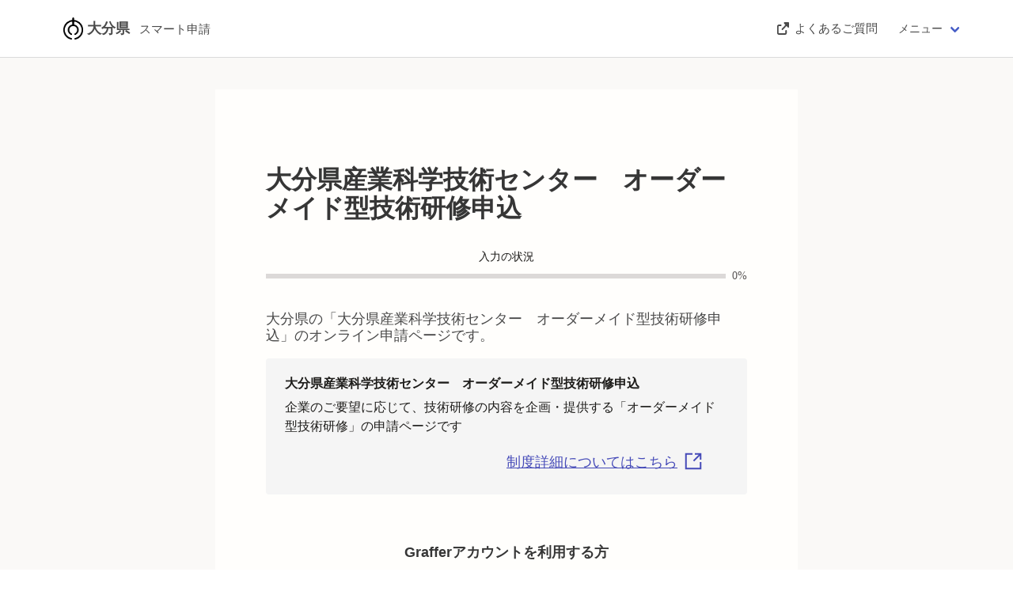

--- FILE ---
content_type: text/html; charset=utf-8
request_url: https://ttzk.graffer.jp/pref-oita/smart-apply/apply-procedure/5092278662759203718/door
body_size: 1094
content:
<!DOCTYPE html><html lang="ja"><head><meta charSet="utf-8" data-next-head=""/><meta name="viewport" content="width=device-width" data-next-head=""/><link rel="icon" href="/smart-apply/_next/static/media/favicon.e5c3854a.png"/><script src="/smart-apply/_next/api/environments"></script><script>(function(w,d,s,l,i){w[l]=w[l]||[];w[l].push({'gtm.start':
                new Date().getTime(),event:'gtm.js'});var f=d.getElementsByTagName(s)[0],
                j=d.createElement(s),dl=l!='dataLayer'?'&l='+l:'';j.async=true;j.src=
                'https://www.googletagmanager.com/gtm.js?id='+i+dl;f.parentNode.insertBefore(j,f);
                })(window,document,'script','dataLayer','GTM-N9QMT2G');</script><meta name="theme-color" content="#000000"/><link rel="preload" href="/smart-apply/_next/static/css/fd8993b354874415.css" as="style"/><link rel="stylesheet" href="/smart-apply/_next/static/css/fd8993b354874415.css" data-n-g=""/><noscript data-n-css=""></noscript><script defer="" nomodule="" src="/smart-apply/_next/static/chunks/polyfills-42372ed130431b0a.js"></script><script src="/smart-apply/_next/static/chunks/webpack-cba32e0d888ec026.js" defer=""></script><script src="/smart-apply/_next/static/chunks/framework-859ff83f94cfbe24.js" defer=""></script><script src="/smart-apply/_next/static/chunks/main-f91426967bcb3159.js" defer=""></script><script src="/smart-apply/_next/static/chunks/pages/_app-13893edf823f66ba.js" defer=""></script><script src="/smart-apply/_next/static/chunks/77c95cc6-130bc0dd46e19368.js" defer=""></script><script src="/smart-apply/_next/static/chunks/7344-8a88d56f721a5d77.js" defer=""></script><script src="/smart-apply/_next/static/chunks/7643-1fc7027dce0cec8a.js" defer=""></script><script src="/smart-apply/_next/static/chunks/2853-fb189b607570f007.js" defer=""></script><script src="/smart-apply/_next/static/chunks/9588-2a12a61f7f878475.js" defer=""></script><script src="/smart-apply/_next/static/chunks/2758-3638af33a413007f.js" defer=""></script><script src="/smart-apply/_next/static/chunks/6544-8da7232a45cc070f.js" defer=""></script><script src="/smart-apply/_next/static/chunks/pages/%5Bslug%5D/smart-apply/apply-procedure/%5BprocedureId%5D/%5Bstep%5D-01f3d05155735ab8.js" defer=""></script><script src="/smart-apply/_next/static/ZttPHDxxiWwp2Mc6v48I-/_buildManifest.js" defer=""></script><script src="/smart-apply/_next/static/ZttPHDxxiWwp2Mc6v48I-/_ssgManifest.js" defer=""></script></head><body><div id="__next"></div><script id="__NEXT_DATA__" type="application/json">{"props":{"pageProps":{},"__N_SSP":true},"page":"/[slug]/smart-apply/apply-procedure/[procedureId]/[step]","query":{"slug":"pref-oita","procedureId":"5092278662759203718","step":"door"},"buildId":"ZttPHDxxiWwp2Mc6v48I-","assetPrefix":"/smart-apply","isFallback":false,"isExperimentalCompile":false,"gssp":true,"scriptLoader":[{"type":"text/javascript","src":"https://d54767f8e36d.ap-northeast-1.sdk.awswaf.com/d54767f8e36d/0e7b02fed6d2/challenge.js","strategy":"afterInteractive"}]}</script></body></html>

--- FILE ---
content_type: text/html; charset=utf-8
request_url: https://ttzk.graffer.jp/_next/data/ZttPHDxxiWwp2Mc6v48I-/pref-oita/smart-apply/apply-procedure/5092278662759203718/door.json?slug=pref-oita&procedureId=5092278662759203718&step=door
body_size: 893
content:
<!DOCTYPE html><html lang="ja"><head><meta charSet="utf-8" data-next-head=""/><meta name="viewport" content="width=device-width" data-next-head=""/><link rel="icon" href="/smart-apply/_next/static/media/favicon.e5c3854a.png"/><script src="/smart-apply/_next/api/environments"></script><script>(function(w,d,s,l,i){w[l]=w[l]||[];w[l].push({'gtm.start':
                new Date().getTime(),event:'gtm.js'});var f=d.getElementsByTagName(s)[0],
                j=d.createElement(s),dl=l!='dataLayer'?'&l='+l:'';j.async=true;j.src=
                'https://www.googletagmanager.com/gtm.js?id='+i+dl;f.parentNode.insertBefore(j,f);
                })(window,document,'script','dataLayer','GTM-N9QMT2G');</script><meta name="theme-color" content="#000000"/><link rel="preload" href="/smart-apply/_next/static/css/fd8993b354874415.css" as="style"/><link rel="stylesheet" href="/smart-apply/_next/static/css/fd8993b354874415.css" data-n-g=""/><noscript data-n-css=""></noscript><script defer="" nomodule="" src="/smart-apply/_next/static/chunks/polyfills-42372ed130431b0a.js"></script><script src="/smart-apply/_next/static/chunks/webpack-cba32e0d888ec026.js" defer=""></script><script src="/smart-apply/_next/static/chunks/framework-859ff83f94cfbe24.js" defer=""></script><script src="/smart-apply/_next/static/chunks/main-f91426967bcb3159.js" defer=""></script><script src="/smart-apply/_next/static/chunks/pages/_app-13893edf823f66ba.js" defer=""></script><script src="/smart-apply/_next/static/chunks/pages/index-36123c84f32eefd3.js" defer=""></script><script src="/smart-apply/_next/static/ZttPHDxxiWwp2Mc6v48I-/_buildManifest.js" defer=""></script><script src="/smart-apply/_next/static/ZttPHDxxiWwp2Mc6v48I-/_ssgManifest.js" defer=""></script></head><body><div id="__next"></div><script id="__NEXT_DATA__" type="application/json">{"props":{"pageProps":{}},"page":"/","query":{},"buildId":"ZttPHDxxiWwp2Mc6v48I-","assetPrefix":"/smart-apply","nextExport":true,"autoExport":true,"isFallback":false,"scriptLoader":[{"type":"text/javascript","src":"https://d54767f8e36d.ap-northeast-1.sdk.awswaf.com/d54767f8e36d/0e7b02fed6d/challenge.js","strategy":"afterInteractive"}]}</script></body></html>

--- FILE ---
content_type: text/javascript
request_url: https://ttzk.graffer.jp/smart-apply/_next/static/chunks/2853-fb189b607570f007.js
body_size: 2990
content:
try{!function(){var e="undefined"!=typeof window?window:"undefined"!=typeof global?global:"undefined"!=typeof globalThis?globalThis:"undefined"!=typeof self?self:{},r=(new e.Error).stack;r&&(e._sentryDebugIds=e._sentryDebugIds||{},e._sentryDebugIds[r]="4c97faea-be73-4a6a-946b-b4ad1795e323",e._sentryDebugIdIdentifier="sentry-dbid-4c97faea-be73-4a6a-946b-b4ad1795e323")}()}catch(e){}"use strict";(self.webpackChunk_N_E=self.webpackChunk_N_E||[]).push([[2853],{21335:(e,r,s)=>{s.d(r,{O:()=>h,S9:()=>c,gI:()=>d});var t=s(70354),i=s(97877),a=s(81975),n=s(34765),l=s(7086);async function c(e){try{let{data:r}=await n.Ay.executePreUploadFile(e);return r.preUploadFileId}catch(e){if(t.hD.isRetryable(e))return void a.oR.error("ネットワークエラーが発生しました。再度、ファイルを選択してください。");a.oR.error("ファイルの送信に失敗しました。"),(0,i.u)(e);return}}async function d(e){try{return await o(e)}catch(e){if(t.hD.isRetryable(e))throw a.oR.error("ネットワークエラーが発生しました。再度、ファイルを選択してください。"),e;if(t.hD.isErrorCode(e,"bad_request.invalid_file_mime_type"))throw a.oR.error("アップロード可能なファイル形式ではありません。ファイル形式を確認してください。"),e;throw a.oR.error("ファイルの送信に失敗しました。"),(0,i.u)(e),e}}async function o(e){let r=new FormData;r.append("file",e.data);let{data:s}=await l.A.post("/smart-apply/files/pre-upload-stream-file",r,{headers:{"content-type":"multipart/form-data","X-Upload-File-Content-Type":e.type}});return s.preUploadFileId}async function h(e){try{return await u(e)}catch(e){if(t.hD.isRetryable(e))throw a.oR.error("ネットワークエラーが発生しました。再度、ファイルを選択してください。"),e;if(t.hD.isErrorCode(e,"bad_request.invalid_file_mime_type"))throw a.oR.error("アップロード可能なファイル形式ではありません。ファイル形式を確認してください。"),e;throw a.oR.error("ファイルの送信に失敗しました。"),(0,i.u)(e),e}}async function u(e){let r=new FormData;r.append("file",e.data);let{data:s}=await l.A.post("/smart-apply/api/file-upload/survey-answers/pre-upload-file",r,{headers:{"content-type":"multipart/form-data","X-Upload-File-Content-Type":e.type}});return s.preUploadFileId}},31419:(e,r,s)=>{s.d(r,{H:()=>h});var t=s(46225),i=s(75834),a=s(27344),n=s(81975),l=s(85827),c=s(70354),d=s(97877),o=s(6999);let h=()=>{let[e,r]=i.useState(void 0),[s,h]=i.useState("initial"),{asPath:u}=(0,t.useRouter)(),f=i.useMemo(()=>{if((0,a.B6)(u,{path:"/smart-apply"}))return;let e=(0,a.B6)(u,{path:"/:slug"});return null==e?void 0:e.params.slug},[u]);return i.useEffect(()=>{f?(h("fetching"),o.Ay.fetchOrgBySlug(f).then(e=>{let{data:s}=e;r(l.J.fromJSON(s)),h("fetched")}).catch(e=>{if(h("failed"),!c.hD.is404(e)){if(c.hD.checkOrRethrow(e)&&e.isRetryable())return void n.oR.error("通信に失敗しました。ネットワーク接続などをご確認の上、再実行してください。");(0,d.u)(e)}})):h("canceled")},[f,r,h]),{org:e,fetchState:s}}},50663:(e,r,s)=>{s.d(r,{_:()=>c});var t=s(26514),i=s(75834),a=s(38272),n=s(79932);let l="SUPPRESS_DRAFT_RESTORE_INSTRUCTION",c=e=>{let{hasMyNumberInput:r}=e,[s]=(0,i.useState)("suppressed"===a.A.get(l));return((0,i.useEffect)(()=>{a.A.set(l,"suppressed")}),s)?null:(0,t.jsx)(n.DefaultMessage,{title:"申請の一時保存について",children:(0,t.jsxs)("p",{children:["保存期間は30日間です。 同じアカウントでログインし、この手続の申請ページを開くことで、一時保存した内容から申請を再開できます。",!!r&&(0,t.jsxs)(t.Fragment,{children:[(0,t.jsx)("br",{}),"*なお、マイナンバー項目については法令上の理由から一時保存されません。"]})]})})}},54e3:(e,r,s)=>{s.d(r,{k:()=>d});var t=s(13478),i=s(99059),a=s(16188),n=s(97877),l=s(27923),c=s(21335);class d{clearRefKey(e){delete this.registry[e]}getRegistry(){return(0,t._)({},this.registry)}async refkeyToValue(e){var r;return(0,i._)((0,t._)({},this.registry[e]),{uri:(r=this.registry[e],encodeURI("".concat(a.C1).concat(a.o2,"/files/pre-upload-file?id=").concat(r.preUploadFileId))),size:this.registry[e].size})}valueToRefkey(e,r){return(0,c.gI)({type:e.type,data:e}).then(s=>{r&&this.clearRefKey(r);let a=l.RefkeyGenerator.generateUnique(Object.keys(this.registry));return this.registry=(0,i._)((0,t._)({},this.registry),{[a]:{refKey:a,name:e.name,type:e.type,size:e.size,preUploadFileId:s}}),a}).catch(e=>{throw(0,n.u)(e),e})}constructor(e){this.registry=e}}},57785:(e,r,s)=>{s.d(r,{L:()=>i});var t=s(46225);function i(e,r){let s=(0,t.useRouter)().query[e];if(!(null==r?void 0:r.allowUndefined)&&void 0===s)throw Error("".concat(e," has to be string but got undefined"));if(!(null==r?void 0:r.allowArray)&&Array.isArray(s))throw Error("".concat(e," has to be string but got Array"));return s}},64224:(e,r,s)=>{s.d(r,{n:()=>p});var t=s(26514);s(75834);var i=s(583),a=s(54701),n=s(24322),l=s.n(n),c=s(56626),d=s(36490);let o=()=>(0,t.jsxs)(t.Fragment,{children:[(0,t.jsx)(l(),{children:(0,t.jsx)("title",{children:"GBizIDはご利用いただけません"})}),(0,t.jsxs)(c.V,{children:[(0,t.jsx)("div",{className:"hero-body is-dark",children:(0,t.jsxs)("div",{className:"container",children:[(0,t.jsx)("h1",{className:"title",children:(0,t.jsx)("span",{className:"bg-white p-2",children:"GBizIDでのログインはご利用いただけません"})}),(0,t.jsx)("div",{className:"spacer"}),(0,t.jsx)("h2",{className:"subtitle",children:(0,t.jsxs)("span",{className:"bg-white is-size-7-mobile",children:["一度、",(0,t.jsx)("a",{href:"".concat(window.location.href,"#logout"),children:"ログアウト"}),"して別の方法でログインしてください。"]})})]})}),(0,t.jsx)("hr",{}),(0,t.jsx)("div",{children:(0,t.jsx)("div",{className:"container",children:(0,t.jsx)("section",{className:"section",children:(0,t.jsx)(d.J,{})})})})]})]}),h=()=>{let e=(0,a.x8)();return(0,t.jsxs)(t.Fragment,{children:[(0,t.jsx)(l(),{children:(0,t.jsxs)("title",{children:[null==e?void 0:e.name,"と異なる自治体にGビズIDでログインしています"]})}),(0,t.jsxs)(c.V,{children:[(0,t.jsx)("div",{className:"hero-body is-dark",children:(0,t.jsxs)("div",{className:"container",children:[(0,t.jsx)("h1",{className:"title",children:(0,t.jsxs)("span",{className:"bg-white p-2",children:[null==e?void 0:e.name,"と異なる自治体のGビズIDログインはご利用いただけません"]})}),(0,t.jsx)("div",{className:"spacer"}),(0,t.jsx)("h2",{className:"subtitle",children:(0,t.jsxs)("span",{className:"bg-white is-size-7-mobile",children:["一度、",(0,t.jsx)("a",{href:"".concat(window.location.href,"#logout"),children:"ログアウト"}),"して",null==e?void 0:e.name,"のGビズIDでログインするか別の方法でログインしてください。"]})})]})}),(0,t.jsx)("hr",{}),(0,t.jsx)("div",{children:(0,t.jsx)("div",{className:"container",children:(0,t.jsx)("section",{className:"section",children:(0,t.jsx)(d.J,{})})})})]})]})};var u=s(67905);let f=e=>{var r,s;let{children:n}=e,l=(0,i.Z2)(),c=(0,a.x8)();if(l.isAuthed&&(null==(r=l.data)?void 0:r.authProviderType)==="GBizID"){if(c.id!==(null==(s=l.data)?void 0:s.gBizIDAuthedTenantId))return(0,t.jsx)(h,{});if(!c.isGBizIDActivated())return(0,t.jsx)(o,{})}return(0,t.jsx)(t.Fragment,{children:n})},p=e=>{let{children:r}=e;return(0,t.jsx)(u.x,{children:(0,t.jsx)(f,{children:r})})}},66289:(e,r,s)=>{s.d(r,{j:()=>c});var t=s(26514);s(75834);var i=s(24322),a=s.n(i),n=s(56626),l=s(36490);let c=()=>(0,t.jsxs)(t.Fragment,{children:[(0,t.jsx)(a(),{children:(0,t.jsx)("title",{children:"404 Not Found."})}),(0,t.jsxs)(n.V,{children:[(0,t.jsx)("div",{className:"hero-body is-dark",children:(0,t.jsxs)("div",{className:"container",children:[(0,t.jsx)("h1",{className:"title",children:(0,t.jsx)("span",{className:"bg-white p-2",children:"404 Not Found."})}),(0,t.jsx)("div",{className:"spacer"}),(0,t.jsx)("h2",{className:"subtitle",children:(0,t.jsx)("span",{className:"bg-white is-size-7-mobile",children:"お探しのページはみつかりませんでした。"})})]})}),(0,t.jsx)("hr",{}),(0,t.jsx)("div",{children:(0,t.jsx)("div",{className:"container",children:(0,t.jsx)("section",{className:"section",children:(0,t.jsx)(l.J,{})})})})]})]})},67905:(e,r,s)=>{s.d(r,{x:()=>u});var t=s(26514);s(75834);var i=s(57785),a=s(66289),n=s(85499),l=s(38272);let c="graffer_internal_user_flag";class d{static isInternalUser(){return"true"===l.A.get(c)||"true"===new URLSearchParams(window.location.search).get("is_graffer_internal_user")&&(this.setGrafferInternalUser(),!0)}static setGrafferInternalUser(){l.A.set(c,"true")}}var o=s(17973),h=s(31419);let u=e=>{let{children:r}=e,s=(0,i.L)("slug"),{org:l,fetchState:c}=(0,h.H)();return"initial"===c||"fetching"===c?null:f(l,s)&&l&&("city-graffer"!==s&&"city-graffer-ci"!==s||d.isInternalUser()||n.sO.ENABLE_CITY_GRAFFER_ACCESS)?(0,t.jsx)(o.u.Provider,{value:l,children:r}):(0,t.jsx)(a.j,{})},f=(e,r)=>!!e&&e.slug===r}}]);

--- FILE ---
content_type: text/javascript
request_url: https://ttzk.graffer.jp/smart-apply/_next/static/chunks/9588-2a12a61f7f878475.js
body_size: 5332
content:
try{!function(){var e="undefined"!=typeof window?window:"undefined"!=typeof global?global:"undefined"!=typeof globalThis?globalThis:"undefined"!=typeof self?self:{},t=(new e.Error).stack;t&&(e._sentryDebugIds=e._sentryDebugIds||{},e._sentryDebugIds[t]="dc6b2b13-1f1b-48bc-9916-ba340114f2b1",e._sentryDebugIdIdentifier="sentry-dbid-dc6b2b13-1f1b-48bc-9916-ba340114f2b1")}()}catch(e){}"use strict";(self.webpackChunk_N_E=self.webpackChunk_N_E||[]).push([[9588],{9836:(e,t,s)=>{s.d(t,{Fn:()=>r,Nf:()=>l,yv:()=>d});let i=/^[a-zA-Z0-9-_][a-zA-Z0-9-_.]*@([a-zA-Z0-9-_][a-zA-Z0-9-]*[a-zA-Z0-9]*\.)+[a-zA-Z]{2,}$/,a=/[^a-zA-Z0-9@._-]/,n=/^[A-Z]+$/,r=e=>e.match(n)?e.length>20?"20文字以内で入力してください":void 0:"半角英字(大文字)で入力してください",l=e=>{if(!e.match(/^\d{9,11}$/))return"ハイフンなしの半角数字9〜11文字で入力してください"},d=e=>e&&""!==e?e.length>128?"メールアドレスが最大文字数".concat(128,"文字を超えています"):a.test(e)?'"'.concat(e.match(a),'"はメールアドレスに利用できない文字です。'):i.test(e)?void 0:"メールアドレスの形式が正しくありません":"メールアドレスを入力してください"},20473:(e,t,s)=>{s.d(t,{B:()=>c});var i=s(26514);s(75834);var a=s(1730),n=s(75880),r=s(79932);let l=e=>{let{brand:t,last4:s,onEdit:l,onDeleteConfirm:d}=e,c=(e=>{switch(e){case"Visa":return n.D2A;case"JCB":return n.lov;case"MasterCard":return n.CVd;case"AmericanExpress":return n.FKg;case"Diners":return n.RnD;case"Discover":return n.tm$;default:return null}})(t);return(0,i.jsxs)(i.Fragment,{children:[(0,i.jsxs)("dl",{className:"is-flex is-align-items-center mb-4",children:[(0,i.jsx)("dt",{className:"has-text-weight-bold mr-4",children:"カード種別"}),(0,i.jsx)("dd",{children:c&&(0,i.jsx)(a.FontAwesomeIcon,{icon:c,size:"2x","aria-label":t,"aria-hidden":!1})})]}),(0,i.jsxs)("dl",{className:"is-flex is-align-items-center",children:[(0,i.jsx)("dt",{className:"has-text-weight-bold mr-4",children:"カード番号"}),(0,i.jsxs)("dd",{children:["************",s]})]}),(0,i.jsxs)("div",{className:"is-flex is-justify-content-space-around mt-4",children:[(0,i.jsx)("div",{children:(0,i.jsx)(r.SecondaryButton,{text:"変更する",onClick:l})}),!!d&&(0,i.jsx)("div",{children:(0,i.jsx)(r.DangerSecondaryButton,{text:"削除する",onClick:d})})]})]})},d=e=>{let{onEdit:t}=e;return(0,i.jsxs)("div",{children:[(0,i.jsx)("p",{className:"mb-2",children:"お支払いに使うクレジットカードが設定されていません。"}),(0,i.jsx)(r.PrimaryButton,{text:"設定する",onClick:t})]})},c=e=>{let{brand:t,last4:s,isLoading:a,onEdit:n,onDeleteConfirm:c}=e;return a?(0,i.jsx)(r.Spinner,{loading:!0}):t&&s?(0,i.jsx)(l,{brand:t,last4:s,onEdit:n,onDeleteConfirm:c}):(0,i.jsx)(d,{onEdit:n})}},36182:(e,t,s)=>{s.d(t,{M:()=>m});var i=s(26514),a=s(75834),n=s(97877),r=s(81975),l=s(79932),d=s(28057),c=s(18621),o=s(6999);let m=e=>{let{isRegisteredCreditCardExist:t,org:s,onSuccess:m,onClose:u}=e,[g,h]=(0,a.useState)(),b=a.useCallback(async e=>{try{let{data:t}=await o.Ay.fetchOrgPaymentSetting(e);h({merchantId:t.sbpsMerchantId,serviceId:t.sbpsServiceId})}catch(e){(0,n.u)(e)}},[h]);return(0,a.useEffect)(()=>{b(s.id)},[s,b]),(0,i.jsx)(l.SbpsCreditCardModal,{merchantId:(null==g?void 0:g.merchantId)||"",serviceId:(null==g?void 0:g.serviceId)||"",env:(0,c.P)("ENVIRONMENT"),isRegisteredCreditCardExist:t,onSuccess:async e=>{let t,s;m((t=e.ccExpiration.slice(0,4),s=e.ccExpiration.slice(4,6),{last4:e.maskedCcNumber.slice(e.maskedCcNumber.length-4,e.maskedCcNumber.length),token:e.token,tokenKey:e.tokenKey,brand:(0,d.Ew)(e.cardBrandCode,{V:"Visa",M:"MasterCard",J:"JCB",A:"AmericanExpress",D:"Diners",X:""}),expirationMonth:parseInt(s,10),expirationYear:parseInt(t,10)}))},onFail:e=>{(0,n.u)(e),r.oR.error(e.message)},onUnExpectedError:e=>{(0,n.u)(e),r.oR.error("システムエラーが発生しています。しばらく時間を置いて操作してください。")},onClose:u})}},37187:(e,t,s)=>{s.d(t,{X:()=>i});class i{static create(e,t){if(t)if(t.id)return{amount:e,paymentMethod:{cardId:t.id}};else return{amount:e,paymentMethod:{token:t.token,tokenKey:t.tokenKey}}}}},52703:(e,t,s)=>{s.d(t,{G:()=>a});var i=s(70354);function a(e){return -1!==i.nl.indexOf(e)}},59134:(e,t,s)=>{s.d(t,{I:()=>i});function i(e){return"04010"===e?"電話番号に不正な値が入力されています。電話番号はハイフンなしの半角数字を入力してください。":"システムエラーが発生しています。しばらく時間を置いて操作してください。"}},61643:(e,t,s)=>{s.d(t,{D:()=>n});var i=s(13478),a=s(16188);let n=(e,t)=>(0,i._)({},d(e,t),r(e,t),l(e)),r=(e,t)=>t?{showGoBackHomeButton:!0}:{showGoBackHomeButton:!1},l=e=>{switch(e){case"3ds_authentication_failed":return{faqLinkText:"本人認証サービス(3-Dセキュア)について",faqHref:a.F4};case"payment_link_paypay_charge_failure":return{faqLinkText:"PayPayで支払いがしたい",faqHref:a.KK};default:return{faqLinkText:"",faqHref:""}}},d=(e,t)=>{switch(e){case"charged_amount_too_much":return t?{title:"クレジットカードのご利用限度額を超過しているため申請できませんでした",message:"支払い方法に設定されているクレジットカードはご利用限度額を超過しているため、申請および決済が行えませんでした。クレジットカード会社に問い合わせるか、利用可能なクレジットカードを登録して、もう一度お試しください。"}:{title:"クレジットカードのご利用限度額を超過しているため決済できませんでした",message:"支払い方法に設定されているクレジットカードはご利用限度額を超過しているため、決済できませんでした。利用可能なクレジットカードを登録いただく必要があります。支払いを再開するには操作が必要なため、お手数をおかけいたしますが、申請先の担当部門までお問い合わせください。"};case"invalid_card":return t?{title:"クレジットカードがご利用いただけない状態のため申請できませんでした",message:"支払い方法に設定されているクレジットカードについて、カード会社の判断により、ご登録いただいたカードがご利用いただけない状態のため、申請および決済できませんでした。利用可能なクレジットカードを登録して、もう一度お試しください。"}:{title:"クレジットカードがご利用いただけない状態のため申請できませんでした",message:"支払い方法に設定されているクレジットカードについて、カード会社の判断により、ご登録いただいたカードがご利用いただけない状態のため、決済できませんでした。利用可能なクレジットカードを登録していただく必要があります。支払いを再開するには操作が必要なため、お手数をおかけいたしますが、申請先の担当部門までお問い合わせください。"};case"untreatable_transaction":return t?{title:"クレジットカード会社が決済の内容を取り扱えないため、申請できませんでした",message:"支払い方法に設定されているクレジットカードについて、クレジットカード会社が決済の内容を取り扱えないため、申請および決済できませんでした。利用可能なクレジットカードを登録して、もう一度お試しください。"}:{title:"クレジットカード会社が決済の内容を取り扱えないため、申請できませんでした",message:"ご利用のクレジットカード会社が決済の内容を取り扱えないため、決済できませんでした。利用可能なクレジットカードを登録していただく必要があります。支払いを再開するには操作が必要なため、お手数をおかけいたしますが、申請先の担当部門までお問い合わせください。"};case"invalid_cvc":return t?{title:"クレジットカードのセキュリティコードに誤りがあるため申請できませんでした",message:"支払い方法に設定されているクレジットカードのセキュリティコードに誤りがあるため、申請および決済が行えませんでした。正しいセキュリティコードを入力して、もう一度お試しください。セキュリティコードとは、カードの裏面に記載されている3桁の数字です（American Expressはカード表面にある4桁の数字）。"}:{title:"クレジットカードのセキュリティコードに誤りがあるため決済できませんでした",message:"支払い方法に設定されているクレジットカードのセキュリティコードに誤りがあるため、決済できませんでした。正しいセキュリティコードを入力いただく必要があります。セキュリティコードとは、カードの裏面に記載されている3桁の数字です（American Expressはカード表面にある4桁の数字）。支払いを再開するには操作が必要なため、お手数をおかけいたしますが、申請先の担当部門までお問い合わせください。"};case"num_payments_exceeded":return t?{title:"クレジットカードのご利用限度回数を超過しているため申請できませんでした",message:"支払い方法に設定されているクレジットカードはご利用限度回数を超過しているため、申請および決済が行えませんでした。他のクレジットカードを登録して、もう一度お試しください。"}:{title:"クレジットカードのご利用限度回数を超過しているため決済できませんでした",message:"支払い方法に設定されているクレジットカードはご利用限度回数を超過しているため、決済できませんでした。利用できるクレジットカードを登録いただく必要があります。支払いを再開するには操作が必要なため、お手数をおかけいたしますが、申請先の担当部門までお問い合わせください。"};case"invalid_number_or_expiration":return t?{title:"クレジットカードの有効期限かカード番号に誤りがあるため申請できませんでした",message:"支払い方法に設定されているクレジットカードの有効期限が過ぎている、またはカード番号が正しくないため、申請および決済できませんでした。利用可能なクレジットカードを登録するか、正しいカード番号を入力して、もう一度お試しください。"}:{title:"クレジットカードの有効期限かカード番号に誤りがあるため決済できませんでした",message:"支払い方法に設定されているクレジットカードの有効期限が過ぎている、またはカード番号が正しくないため、決済できませんでした。利用可能なクレジットカードを登録するか、正しいカード番号を入力いただく必要があります。支払いを再開するには操作が必要なため、お手数をおかけいたしますが、申請先の担当部門までお問い合わせください。"};case"duplicated_order":return t?{title:"クレジットカードの二重決済の恐れがあるため申請できませんでした",message:"直前に同じクレジットカードで同じ金額が決済されており、二重決済の恐れがあるため申請および決済できませんでした。申請に使用しているメールアドレスに申請完了メールが届いているかどうかをご確認いただいたうえで、申請が完了していない場合には、再度申請を行ってください。問題が解決しない場合や不明点がある場合には、申請先の担当部門までお問い合わせください。"}:{title:"クレジットカードの二重決済の恐れがあるため決済できませんでした",message:"直前に同じクレジットカードで同じ金額が決済されており、二重決済の恐れがあるため、決済できませんでした。支払いを再開するに操作が必要なため、お手数をおかけいたしますが、申請先の担当部門までお問い合わせください。"};case"expired_one_time_token":return t?{title:"タイムアウトしたため申請できませんでした",message:"一定期間操作がなかったか、ネットワークが接続されなかったため、申請および決済できませんでした。もう一度お試しください。"}:{title:"タイムアウトしたため決済できませんでした",message:"一定期間操作がなかったか、ネットワークが接続されなかったため、決済できませんでした。支払いを再開するに操作が必要なため、お手数をおかけいたしますが、申請先の担当部門までお問い合わせください。"};case"missing_required_token":return t?{title:"クレジットカード設定に問題があり、申請できませんでした",message:"支払い方法に設定されているクレジットカードの設定について、何らかの問題が発生したため、申請および決済が行えませんでした。以下の方法をお試しいただいても解決しない場合には、申請先の担当部門までお問い合わせください。\n・Grafferアカウントの場合、設定しているクレジットカードを削除し、再登録していただく。\n・時間を置いて再度申請いただく。"}:{title:"クレジットカード設定に問題があり、申請できませんでした",message:"支払い方法に設定されているクレジットカードの設定について、何らかの問題が発生したため、決済できませんでした。以下の方法をお試しいただいても解決しない場合には、申請先の担当部門までお問い合わせください。\n・Grafferアカウントの場合、設定しているクレジットカードを削除し、再登録していただく。\n・時間を置いて再度申請いただく。"};case"payments_transaction_lock_failed":return t?{title:"予期しない理由で申請できませんでした",message:"何らかの問題が発生したため、申請および決済が行えませんでした。以下の方法をお試しいただいても解決しない場合には、申請先の担当部門までお問い合わせください。\n・支払いに使用しているクレジットカードを変更いただく。\n・入力したクレジットカード情報に誤りがないか確認いただく。\n・時間を置いて再度申請いただく。"}:{title:"予期しない理由で決済できませんでした",message:"以下のいずれかの問題が発生したため、決済を完了することができませんでした。操作を再開するには、お手数をおかけいたしますが、申請先の担当部門までお問い合わせください。\n・支払いに使用しているクレジットカード情報に誤りがある（カード番号、セキュリティコードの入力誤りや、カードの有効期限切れ）。\n・上記以外の障害。"};case"3ds_authentication_failed":return t?{title:"3-Dセキュア本人認証に失敗しました",message:"再度申請に戻り、本人確認情報を入力し直してください。\n注意点については、ヘルプサイト「本人認証サービス(3-Dセキュア)」をご確認ください。"}:{title:"3-Dセキュア本人認証に失敗しました",message:"入力した本人確認情報を再度確認してください。\n注意点については、ヘルプサイト「本人認証サービス(3-Dセキュア)」をご確認ください。"};case"payment_link_paypay_charge_failure":return{title:"PayPay決済に失敗しました",message:"操作方法や注意点については、ヘルプサイト「PayPayで支払いがしたい」をご確認ください。"};default:return{title:"エラーが発生しました",message:"エラーが発生しました。もう一度お試しいただいても解決しない場合には、申請先の担当部門までお問い合わせください。"}}}},77252:(e,t,s)=>{s.d(t,{f:()=>u,w:()=>m});var i=s(13478),a=s(99059),n=s(26514),r=s(79932),l=s(75834),d=s(93345),c=s(9836),o=s(16188);let m=(e,t,s)=>{let[i,a]=(0,l.useState)({billingLastName:"",billingFirstName:"",billingPhone:""}),[n,r]=(0,l.useState)({billingLastName:void 0,billingFirstName:void 0,billingPhone:void 0});(0,l.useEffect)(()=>{e&&g(t)},[e]),(0,l.useEffect)(()=>{e&&r({billingLastName:(0,d.z2)(i.billingLastName)||(0,c.Fn)(i.billingLastName),billingFirstName:(0,d.z2)(i.billingFirstName)||(0,c.Fn)(i.billingFirstName),billingPhone:(0,d.z2)(i.billingPhone)||(0,c.Nf)(i.billingPhone)})},[i,e]);let o=0===Object.values(n).filter(e=>void 0!==e).length,m=(0,l.useCallback)(()=>{var e,t,a;return e=s.sbpsMerchantId,t=s.sbpsServiceId,a=i,new Promise((s,i)=>{if(!com_sbps_system_tds2)return i("ネットワークエラーが発生しました。画面をリロードしてください。");com_sbps_system_tds2.generateToken({merchantId:e,serviceId:t,billingLastName:a.billingLastName,billingFirstName:a.billingFirstName,billingPhone:a.billingPhone},e=>{if(!e)return i("fail to generate SBPS token");s(e)})})},[s,i]);return{tdsBillingInfoValue:i,tdsBillingInfoError:n,isValidTDSBillingInfoInput:o,setTDSBillingInfoValue:a,generateTDSTokens:m}},u=e=>{let{value:t,error:s,setValue:l}=e;return(0,n.jsxs)("div",{children:[(0,n.jsx)("h2",{className:"title is-size-6 has-text-black",children:"本人確認情報"}),(0,n.jsxs)("p",{className:"mb-4 subtitle is-size-6",children:["安全にクレジットカード決済を行うために",(0,n.jsx)(r.ExternalLink,{href:o.F4,children:"本人認証サービス(3-Dセキュア)"}),"を導入しています。",(0,n.jsx)("br",{}),"支払いするクレジットカードのカード会社に登録されている情報を入力してください。"]}),(0,n.jsxs)("div",{className:"columns mb-0",children:[(0,n.jsx)("div",{className:"column field mb-0",children:(0,n.jsx)(r.TextField,{required:!0,placeholder:"",description:"例）AKIRA",title:"カード名義（名）",value:t.billingFirstName,validate:()=>!s.billingFirstName,onChange:e=>l((0,a._)((0,i._)({},t),{billingFirstName:e.target.value})),errorMessage:s.billingFirstName})}),(0,n.jsx)("div",{className:"column field",children:(0,n.jsx)(r.TextField,{required:!0,placeholder:"",description:"例）AZUMA",title:"カード名義（姓）",value:t.billingLastName,validate:()=>!s.billingLastName,onChange:e=>l((0,a._)((0,i._)({},t),{billingLastName:e.target.value})),errorMessage:s.billingLastName})})]}),(0,n.jsx)("div",{className:"field",children:(0,n.jsx)(r.TextField,{required:!0,placeholder:"",description:"例) 09012345678",title:"電話番号",value:t.billingPhone,validate:()=>!s.billingPhone,onChange:e=>l((0,a._)((0,i._)({},t),{billingPhone:e.target.value})),errorMessage:s.billingPhone})})]})},g=e=>{if(document.getElementById("sbps_tds_script"))return;let t=document.createElement("script");t.src="production"===e?"https://token.sps-system.com/sbpstoken/com_sbps_system_tds2infotoken.js":"https://stbtoken.sps-system.com/sbpstoken/com_sbps_system_tds2infotoken.js",t.defer=!0,t.id="sbps_tds_script",document.head.appendChild(t)}},96466:(e,t,s)=>{s.d(t,{g:()=>a});var i=s(26514);s(75834);let a=e=>{let{title:t,isSubpage:s}=e;return s?(0,i.jsx)("p",{className:"title is-size-2-desktop is-size-3-mobile has-text-left is-size-6-mobile is-size-5-desktop has-text-black has-text-weight-normal",style:{marginBottom:"12px"},children:t}):(0,i.jsx)("h1",{className:"title is-size-2-desktop is-size-3-mobile has-text-left",children:t})}},98230:(e,t,s)=>{s.d(t,{m:()=>r});var i=s(26514),a=s(75834),n=s(79932);let r=e=>{let{paymentErrorSet:t,authState:s,moveToDoorPage:r}=e,{title:l,message:d,showGoBackHomeButton:c}=t;return(0,a.useEffect)(()=>{void 0!==t&&window.scrollTo(0,0)},[t]),(0,i.jsxs)("div",{children:[(0,i.jsx)("div",{className:"payment-error-message-wrap",children:(0,i.jsx)(n.ErrorMessage,{title:l,children:(0,i.jsx)("p",{children:d.split("\n").map((e,t)=>(0,i.jsxs)(a.Fragment,{children:[e,(0,i.jsx)("br",{})]},t))})})}),t.faqLinkText&&t.faqHref&&(0,i.jsx)("div",{className:"mb-2 has-text-right",children:(0,i.jsx)(n.ExternalLink,{href:t.faqHref,children:t.faqLinkText})}),c&&!!r&&(0,i.jsxs)(i.Fragment,{children:[(0,i.jsx)("div",{className:"payment-error-micro-copy",children:(0,i.jsx)("p",{children:s.isAuthed?"Grafferアカウントにログインしているため、「前に戻る」ボタンを押して、「一時保存した申請から再開する」を選択することで、途中からやり直すことができます。":"メール認証で申請しているため、はじめからやり直す必要があります。"})}),(0,i.jsx)("div",{className:"payment-error-button-wrap",children:(0,i.jsx)(n.SecondaryButton,{text:s.isAuthed?"前に戻る":"はじめからやり直す",onClick:r})})]})]})}}}]);

--- FILE ---
content_type: text/javascript
request_url: https://ttzk.graffer.jp/smart-apply/_next/static/chunks/6544-8da7232a45cc070f.js
body_size: 27292
content:
try{!function(){var e="undefined"!=typeof window?window:"undefined"!=typeof global?global:"undefined"!=typeof globalThis?globalThis:"undefined"!=typeof self?self:{},t=(new e.Error).stack;t&&(e._sentryDebugIds=e._sentryDebugIds||{},e._sentryDebugIds[t]="aaa37af3-6636-495d-a293-c7c0c907cd58",e._sentryDebugIdIdentifier="sentry-dbid-aaa37af3-6636-495d-a293-c7c0c907cd58")}()}catch(e){}(self.webpackChunk_N_E=self.webpackChunk_N_E||[]).push([[6544],{2023:(e,t,i)=>{"use strict";i.d(t,{Y:()=>r});class s{matchType(e){let{descriptionMarkdown:t,summary:i}=this.procedure;return t?e.descriptionMarkdown(t):i?e.summaryDetailURL(i):null}constructor(e){this.procedure=e}}let r=e=>new s(e)},7337:(e,t,i)=>{"use strict";i.d(t,{B:()=>n});var s=i(26514);i(75834);var r=i(65274),a=i(66736);let n=e=>{let{width:t,height:n,subscribeLinkClick:l}=e;return(0,s.jsx)(a.K,{subscribeLinkClick:l,children:(0,s.jsx)(r.g,{src:i(73661),alt:"App Store からダウンロード",width:t,height:n})})}},11245:(e,t,i)=>{"use strict";i.d(t,{Bb:()=>s,DT:()=>a,Xw:()=>r});let s=256,r=/.+@[*[a-zA-Z0-9-]+.[a-zA-Z0-9-.]+]*$/,a=e=>e&&""!==e?e.length>s?"メールアドレスは".concat(s,"文字を超えています"):r.test(e)?void 0:"メールアドレスの形式が正しくありません":"メールアドレスを入力してください"},14244:(e,t,i)=>{"use strict";i.d(t,{$:()=>T});var s=i(26514),r=i(75834),a=i(88031),n=i(28057),l=i(18885),c=i(62353),d=i(79932),o=i(2023),m=i(30575);let u=e=>{let{title:t,children:i}=e;return(0,s.jsx)("div",{className:"section",style:{paddingLeft:0,paddingRight:0},children:(0,s.jsxs)("div",{className:"has-text-left",children:[(0,s.jsx)("h2",{className:"default-mnc-door-pre-check-list-title",children:t}),i]})})},h=e=>{let{procedure:t}=e,i=r.useMemo(()=>(0,o.Y)({descriptionMarkdown:t.descriptionMarkdown,summary:t.summary,orgId:t.orgId}),[t.descriptionMarkdown,t.orgId,t.summary]);return(0,s.jsxs)(s.Fragment,{children:[i.matchType({descriptionMarkdown:e=>(0,s.jsx)(m._,{markdown:e}),summaryDetailURL:e=>(0,s.jsxs)("div",{className:"notification",children:[(0,s.jsx)("p",{className:"has-text-weight-bold",style:{marginBottom:6},children:t.name}),(0,s.jsx)("p",{style:{whiteSpace:"pre-wrap"},children:e}),t.detailURL&&(0,s.jsx)("p",{className:"has-text-right",children:(0,s.jsx)(d.ExternalLink,{href:t.detailURL,children:"制度詳細についてはこちら"})})]}),default:null}),t.requirePriorExplanation()&&(0,s.jsxs)(u,{title:"申請前の準備事項",children:[(0,s.jsx)("p",{children:"以下の事項を確認・チェックいただけると申請がスムーズです。"}),(0,s.jsx)(l.a2,{checkList:[t.requireJPKISignature()&&(0,s.jsxs)(s.Fragment,{children:[(0,s.jsx)("h3",{className:"pre-check-list-title",children:"マイナンバーカードによる電子署名"}),(0,s.jsx)("p",{children:"マイナンバーカード、署名用電子証明書暗証番号、署名用アプリが把握、準備できているかご確認ください。"}),(0,s.jsx)("h3",{className:"pre-check-list-title",children:"電子署名用アプリをダウンロード"}),(0,s.jsx)("p",{children:(0,s.jsx)(c.L,{})})]}),t.requireMOJSignature()&&(0,s.jsxs)(s.Fragment,{children:[(0,s.jsx)("h3",{className:"pre-check-list-title",children:"商業登記に基づく電子認証制度で発行された電子証明書"}),(0,s.jsxs)("p",{children:[(0,s.jsx)("span",{className:"external-link",children:(0,s.jsx)(d.ExternalLink,{href:"https://www.moj.go.jp/ONLINE/CERTIFICATION/",children:"商業登記に基づく電子認証制度"})}),"で発行された電子証明書による電子署名が必要です。 電子証明書のp12ファイル、パスワードの準備ができているか確認してください。"]})]}),t.requirePayment()&&(0,s.jsxs)(s.Fragment,{children:[(0,s.jsx)("h3",{className:"pre-check-list-title",children:"決済用のクレジットカード"}),(0,s.jsx)("p",{children:"この手続にはクレジットカードによる決済が必要です。お手元に有効なクレジットカードを用意してください。"})]})].filter(e=>!!e)})]})]})};var p=i(39171);let x=e=>{let{procedure:t}=e;return(0,s.jsxs)(s.Fragment,{children:[["BEFORE_ACCEPTING","FINISHED_ACCEPTING"].includes(t.publishStatus)&&(0,s.jsx)(s.Fragment,{children:(0,s.jsx)("article",{className:"message is-info",children:(0,s.jsxs)("div",{className:"message-body",children:["BEFORE_ACCEPTING"===t.publishStatus?(0,s.jsx)("span",{className:"has-text-weight-bold",children:"まだ受付は開始されていません。"}):(0,s.jsx)("span",{className:"has-text-weight-bold",children:"受付は終了しました。"}),(0,s.jsxs)("dl",{className:"mt-5 is-size-6",children:[(0,s.jsx)("dt",{children:"■ 受付期間"}),(0,s.jsxs)("dd",{className:"ml-0",children:[(0,s.jsx)("span",{children:t.publishSetting.startAcceptAt?(0,p.Ay)(t.publishSetting.startAcceptAt).format("YYYY年MM月DD日 HH時mm分"):""}),(0,s.jsx)("span",{children:" 〜 "}),(0,s.jsx)("br",{className:"is-hidden-tablet"}),(0,s.jsx)("span",{children:t.publishSetting.endAcceptAt?(0,p.Ay)(t.publishSetting.endAcceptAt).format("YYYY年MM月DD日 HH時mm分"):""})]})]})]})})}),"PAUSING_ACCEPT"===t.publishStatus&&(0,s.jsx)("article",{className:"message is-warning",style:{margin:"0 0 10px 0"},children:(0,s.jsx)("div",{className:"message-body",children:(0,s.jsx)("span",{className:"has-text-weight-bold",children:"現在、受付を一時停止しています。"})})})]})};var g=i(13478),j=i(99059),f=i(81975),v=i(70354),y=i(11245),b=i(1730),N=i(92503),S=i(97877);let k=e=>{let{onClickSendEmail:t}=e,[i,a]=(0,r.useState)(!1),[n,l]=(0,r.useState)(!1),[c,o]=(0,r.useState)(""),[m,u]=(0,r.useState)(void 0),h=r.useCallback(async e=>{e.preventDefault();let i=c.trim(),s=(0,y.DT)(i);if(u(s),!s)try{a(!0),t(i),f.oR.success("確認メールが送信されました。"),l(!0)}catch(e){v.hD.isErrorCode(e,"bad_request")?f.oR.error("確認メール送信に失敗しました。メールアドレスに誤りがないかご確認ください。"):((0,S.u)(e),f.oR.error("確認メール送信に失敗しました。"))}finally{a(!1)}},[c,t]),p=c.length<=0||i||void 0!==m;return(0,s.jsx)(s.Fragment,{children:(0,s.jsx)("div",{className:"notification is-narrow",children:n?(0,s.jsxs)(s.Fragment,{children:[(0,s.jsxs)("div",{className:"columns is-vcentered",children:[(0,s.jsx)("div",{className:"column is-narrow",children:(0,s.jsx)("p",{className:"has-text-success",children:(0,s.jsx)("span",{className:"icon",children:(0,s.jsx)(b.FontAwesomeIcon,{icon:N.e68})})})}),(0,s.jsx)("div",{className:"column",children:(0,s.jsxs)("p",{className:"has-text-weight-bold",children:["メールアドレスを確認するために、",c,(0,s.jsx)("br",{}),"に送信したリンクをクリックしてください。"]})})]}),(0,s.jsx)("div",{className:"is-vcentered",children:(0,s.jsx)("p",{children:"メールが届かない場合は、メールアドレスに誤りがないか、または迷惑フォルダやスパムフォルダ等に振り分けられていないかご確認ください。"})})]}):(0,s.jsx)("div",{className:"field",style:{maxWidth:"600px"},children:(0,s.jsxs)("form",{onSubmit:h,children:[(0,s.jsx)("div",{className:"control",children:(0,s.jsxs)("div",{className:"is-flex-direction-column",children:[(0,s.jsxs)("div",{id:"description-for-button",children:[(0,s.jsx)("p",{className:"mb-0",children:"申請に利用するメールアドレスを入力してください。"}),(0,s.jsx)("p",{children:"申請用のページのリンク（URL）をお送りします。"})]}),(0,s.jsx)("div",{className:"has-text-left mt-4",children:(0,s.jsx)(d.TextField,{title:"メールアドレス",onChange:e=>o(e.target.value),placeholder:"example@example.com",value:c,autoComplete:"email",name:"email",type:"email",validate:e=>(u((0,y.DT)(e)),void 0===m),errorMessage:m,required:!0})}),(0,s.jsx)("p",{className:"mt-2",children:"迷惑メール設定としてドメイン指定受信を設定されている方は「@mail.graffer.jp」を受信できるよう指定してください。"}),(0,s.jsx)("div",{className:"mt-2",children:(0,s.jsx)(d.SecondaryButton,{text:"確認メールを送信",type:"submit",disabled:p,"aria-disabled":p,"aria-describedby":"description-for-button",isSmall:!0})})]})}),(0,s.jsx)(d.Spinner,{loading:i})]})})})})};var C=i(54701),A=i(18038),E=i(88668);let w=e=>{let{procedure:t,legalTermUrl:i,application:a,orgState:l,isAuthedToProceed:c,onClickProceed:o,onClickLogin:m,onOpenEmailVerify:u,onClickSendEmail:h}=e,p=(0,C.hS)(),[x,f]=(0,r.useState)(!1),[v,y]=(0,r.useState)(!1),[b,N]=(0,r.useState)(!1),w=r.useCallback(e=>{N(e),I(!e)},[]),[T,I]=(0,r.useState)(!1);if("ACCEPTING"!==t.publishStatus)return null;let D={orgId:l.id,onCheckValueChange:w,legalTermUrl:i||"",isError:T,agreementChecked:b,message:"に同意して、申請に進んでください。",id:"door-legal-terms"};return(0,s.jsxs)(s.Fragment,{children:[(0,s.jsx)("div",{className:"mt-64 default-mnc-door-top",children:(0,n.Ew)(c?"allow-proceed":"select-auth-method",{"allow-proceed":(0,s.jsx)(E.a,{checkList:[{title:"利用規約をご確認ください",contents:[(0,s.jsx)(s.Fragment,{children:(null==a?void 0:a.isRestoreFromDraft())?[(0,s.jsxs)(s.Fragment,{children:[(0,s.jsx)(A.X,(0,j._)((0,g._)({},D),{message:"に同意して、一時保存した申請から再開、または新しく申請してください。"})),(0,s.jsxs)("div",{className:"things-to-bring-button",children:[(0,s.jsx)("div",{className:"has-text-centered mb-40",children:(0,s.jsx)(d.PrimaryButton,{text:"一時保存した申請から再開する","data-testid":"proceed-to-apply-with-draft",onClick:()=>o({}),disabled:!b||v,"aria-disabled":!b||v,"aria-describedby":"door-legal-terms"})}),(0,s.jsx)("div",{className:"has-text-centered",children:(0,s.jsx)(d.SecondaryButton,{text:"新しく申請を始める","data-testid":"proceed-to-apply",onClick:p.open,disabled:!b||v,"aria-disabled":!b||v,"aria-describedby":"door-legal-terms"})})]})]})]:[(0,s.jsxs)(s.Fragment,{children:[(0,s.jsx)(A.X,(0,j._)((0,g._)({},D),{message:"に同意して、申請に進んでください。"})),(0,s.jsx)("div",{className:"has-text-centered things-to-bring-button",children:(0,s.jsx)(d.PrimaryButton,{text:"申請に進む",type:"submit","data-testid":"proceed-to-apply",onClick:()=>o({}),disabled:!b||v,"aria-disabled":!b||v,"aria-describedby":"door-legal-terms"})})]})]})]}]}),"select-auth-method":(0,s.jsxs)("div",{className:"has-text-centered",children:[t.hasApplicantEmailInput()&&(0,s.jsx)("h2",{className:"is-size-5",children:"Grafferアカウントを利用する方"}),(0,s.jsx)("p",{className:"door-description-text mt-4 is-size-7",children:"ログインしていただくと、申請書の一時保存や申請履歴の確認ができます。"}),(0,s.jsx)(d.PrimaryButton,{text:"新規登録またはログインして申請",type:"submit","data-testid":"proceed-with-login",onClick:m}),t.hasApplicantEmailInput()&&(0,s.jsxs)(s.Fragment,{children:[(0,s.jsx)("div",{className:"door-button-divider door-description-text is-size-7",style:{marginTop:"16px",marginBottom:"16px"},children:"または"}),(0,s.jsx)("h2",{className:"is-size-5",children:"Grafferアカウントを利用しない方"}),(0,s.jsx)("p",{className:"door-description-text mt-4 mb-0 is-size-7",children:"メールアドレスの確認のみで申請ができます。"}),(0,s.jsx)("p",{className:"door-description-text is-size-7",children:"一時保存や申請履歴の確認など一部機能は使えません。"}),(0,s.jsx)(d.SecondaryButton,{text:"アカウント登録せずにメールで申請",type:"submit","data-testid":"proceed-without-login",onClick:()=>{null==u||u(),f(!0)}}),x&&(0,s.jsx)("div",{className:"mt-2 mb-2",children:(0,s.jsx)(k,{onClickSendEmail:h})})]})]})})}),p.isActive&&(0,s.jsx)(d.DefaultDialog,{onCancel:p.close,title:"一時保存破棄の確認",contents:"新しく申請を始めると、これまでに入力していた内容が破棄され、再開できなくなります。よろしいですか？",onProceed:async()=>{try{y(!0),await o({invalidateDraft:!0})}catch(e){(0,S.u)(e)}finally{y(!1)}},cancelText:"キャンセルする",proceedText:"新しく申請を始める"}),(0,s.jsx)(d.Spinner,{loading:v})]})},T=e=>{let{orgState:t,procedurePresentation:i,procedure:r,legalTermUrl:l,application:c,isAuthedToProceed:d,onClickProceed:o,onClickLogin:m,onOpenEmailVerify:u,onClickSendEmail:p}=e;return(0,s.jsx)(s.Fragment,{children:(0,s.jsxs)("div",{className:"content",style:{marginTop:"24px"},children:[(0,n.Ew)(i&&i.doorPageMarkdown?"custom":"default",{custom:!!i&&!!i.doorPageMarkdown&&(0,s.jsxs)(s.Fragment,{children:[(0,s.jsx)(x,{procedure:r}),(0,s.jsx)(a.D,{markdown:i.doorPageMarkdown})]}),default:(0,s.jsxs)(s.Fragment,{children:[(0,s.jsxs)("p",{className:"subtitle",children:[t.name,"の「",r.name,"」のオンライン申請ページです。"]}),(0,s.jsx)(x,{procedure:r}),(0,s.jsx)(h,{procedure:r})]})}),(0,s.jsx)(w,{orgState:t,application:c,procedure:r,legalTermUrl:l,isAuthedToProceed:d,onClickProceed:o,onClickLogin:m,onOpenEmailVerify:u,onClickSendEmail:p})]})})}},16994:()=>{},18038:(e,t,i)=>{"use strict";i.d(t,{X:()=>c});var s=i(26514),r=i(75834),a=i(97877),n=i(80214);let l={SmartApply:"この申請を進めるために必要な利用規約が設定されていません。",Survey:"アンケートに必要な利用規約が設定されていません。"},c=e=>{let{orgId:t,legalTermUrl:i,onCheckValueChange:c,productCode:d="SmartApply",message:o,isError:m,agreementChecked:u,id:h="legal-terms"}=e,[p,x]=r.useState(!1);return r.useEffect(()=>{""===i&&((0,a.u)(Error("[agreement-check.tsx] Organization ".concat(t," does not have the term link. Configure orgProduct of ").concat(d,"."))),x(!0))},[t,i,x,d]),(0,s.jsxs)(s.Fragment,{children:[i&&(0,s.jsx)(n.D,{id:h,legalTermUrl:i,message:o,agreementChecked:u,isError:m,handleChange:c}),p&&(0,s.jsxs)("div",{className:"has-text-centered has-text-danger is-size-5 mt-4 mb-4",children:[l[d],(0,s.jsx)("br",{}),"利用規約が整備されるのをお待ちください。"]})]})}},18885:(e,t,i)=>{"use strict";i.d(t,{a2:()=>a,fV:()=>r});var s=i(26514);i(75834),i(1730),i(69001);let r=e=>{let{question:t,answer:i}=e;return(0,s.jsx)("div",{className:"columns pre-check-list-item",children:(0,s.jsxs)("div",{className:"column is-paddingless is-full",children:[(0,s.jsx)("div",{className:"columns is-marginless",children:(0,s.jsx)("div",{className:"column is-full",style:{paddingTop:"6px"},children:t})}),(0,s.jsx)("div",{className:"columns is-marginless",children:(0,s.jsx)("div",{className:"column is-full has-text-right",style:{paddingTop:"6px"},children:(0,s.jsx)("div",{className:"control has-text-right",children:i})})})]})})},a=e=>{let{checkList:t}=e;return(0,s.jsx)("div",{className:"pre-check-list",children:t.map((e,t)=>(0,s.jsx)("div",{className:"columns is-marginless pre-check-list-item is-vcentered",children:(0,s.jsx)("div",{className:"column",children:e})},t))})}},26948:(e,t,i)=>{"use strict";i.d(t,{A:()=>o});var s=i(13478),r=i(75834),a=i(72614),n=i(54e3),l=i(34096),c=i(50003);class d extends a.Vp{getProps(){return{values:this.values,formSchema:this.formSchema,errors:this.errors,sectionErrors:this.sectionErrors,touched:this.touched,handleChange:this.handleChange.bind(this),handleBlur:this.handleBlur.bind(this),handleFocus:this.handleFocus.bind(this),setFieldValue:this.setFieldValue.bind(this),setFieldTouched:this.setFieldTouched.bind(this),setTouched:this.setTouched.bind(this),fileExchanger:this.fileExchanger,myNumberExchanger:this.myNumberExchanger,formSubmissionContext:this.formSubmissionContext}}static create(e){let t=e.formSchema.cleanHidden(e.initialValues),i=e.formSchema.validateSections(t,(0,s._)({},e.initialFileRegistry,e.initialMyNumberRegistry),{formSubmissionDate:e.formSubmissionContext.submissionDate}),r=e.initialFileRegistry||{};return new d(e.formSchema,t,e.validateOnInit?(i||[]).reduce((e,t)=>(0,s._)({},e,t),{}):{},e.validateOnInit?i:[],e.touchOnInit?e.formSchema.makeTouched(t):{},e.isPreview?new c.a(r):new n.k(r),new l.l(e.initialMyNumberRegistry||{}),e.formSubmissionContext)}constructor(e,t,i,r,a,n,l,c){super(e,t,i,r,a,()=>(0,s._)({},this.fileExchanger.getRegistry(),this.myNumberExchanger.getRegistry()),c),this.formSchema=e,this.values=t,this.errors=i,this.sectionErrors=r,this.touched=a,this.fileExchanger=n,this.myNumberExchanger=l}}let o=e=>{let t=d.create(e),[i,a]=(0,r.useState)(t.getProps());return(0,r.useEffect)(()=>{t.setOnUpdated(e=>{a(e)})},[a,t]),(0,s._)({},i)}},30575:(e,t,i)=>{"use strict";i.d(t,{_:()=>a});var s=i(26514);i(75834);let r=(0,i(23448).s)(),a=e=>{let{markdown:t}=e;return(0,s.jsx)("div",{className:"apply-markdown-container",children:r.processSync(t).result})}},31297:(e,t,i)=>{"use strict";e.exports=i.p+"static/media/google-android.95dc6237.png"},33583:(e,t,i)=>{"use strict";i.d(t,{D:()=>c});var s=i(13478),r=i(99059),a=i(72502),n=i(27923);class l extends a.j{get formData(){return this.value.formData}set formData(e){this.value.formData=e}set files(e){this.value.files=e}set myNumbers(e){this.value.myNumbers=e}setApplicantEmail(e){this.value.formData[this.value.procedure.detail.applicantSchemaKeys.applicantEmail.id]=e}hasApplicantEmail(){return!!this.value.formData[this.value.procedure.detail.applicantSchemaKeys.applicantEmail.id]}get signature(){return this.value.signature}get refKeys(){return Object.keys(this.refkeyValueRegistry)}get refkeyValueRegistry(){return(0,s._)({},this.fileToRefkeyRegistry,this.myNumberToRefkeyRegistry)}get fileToRefkeyRegistry(){return this.value.files.reduce((e,t)=>t.refKey?(0,r._)((0,s._)({},e),{[t.refKey]:t}):e,{})}get myNumberToRefkeyRegistry(){return this.value.myNumbers.reduce((e,t)=>t.refKey?(0,r._)((0,s._)({},e),{[t.refKey]:t}):e,{})}refKeyToFile(e){return this.value.files.find(t=>t.refKey===e)}toJsonDocument(){return(0,n.convertToJsonDocumentWithApplicantSchemaKeys)(this.value.formData,this.value.procedure.detail.applicantSchemaKeys)}isRestoreFromDraft(){return!!this.value.restoreFromDraft}copy(){return new l(this.getValue())}toSubmitAPI(){return{procedureId:this.value.procedure.id,procedureVersion:this.value.procedure.version,jsonDocument:this.toJsonDocument(),files:this.value.files,myNumbers:this.value.myNumbers}}toDraftAPI(){return{procedureId:this.value.procedure.id,document:this.toJsonDocument(),files:this.value.files}}static fromSavedDraft(e,t){let i=(e.files||[]).filter(e=>!!e.refKey);return new l({procedure:t,formData:t.cloudGovFormSchema.clearRefKeysExcludes(e.document||n.CloudGovFormSchema.buildInitialDocument(t.cloudGovFormSchema,t.detail.applicantSchemaKeys),i.map(e=>e.refKey)),files:i,myNumbers:[],restoreFromDraft:!0})}static fromEntity(e,t){return new l({procedure:t,formData:t.cloudGovFormSchema.clearRefKeys(e.rawDocument,e.refKeys),files:[],myNumbers:[]})}static new(e){return new l({procedure:e,formData:n.CloudGovFormSchema.buildInitialDocument(e.cloudGovFormSchema,e.detail.applicantSchemaKeys),files:[],myNumbers:[]})}}class c{static createFrom(e){let{tmpAuthedDetail:t,authState:i,procedure:s,savedDraft:r,baseApplication:a}=e;return a?l.fromEntity(a,s):r&&r.hasValue()?l.fromSavedDraft(r,s):this.createNew({procedure:s,tmpAuthedDetail:t,authState:i})}static createNew(e){let{tmpAuthedDetail:t,authState:i,procedure:s}=e,r=l.new(s);if(!s.hasApplicantEmailInput()||!i.isAuthed&&!t)return r;if(t&&r.setApplicantEmail(t.email),i.isAuthed&&r.setApplicantEmail(i.data.user.email),!r.hasApplicantEmail())throw Error("authedEmail must not be empty when user is (temp authed)");return r}}},34096:(e,t,i)=>{"use strict";i.d(t,{l:()=>n});var s=i(13478),r=i(99059),a=i(27923);class n{clearRefKey(e){delete this.registry[e]}getRegistry(){return(0,s._)({},this.registry)}refkeyToValue(e){return this.registry[e]}valueToRefkey(e,t){let i=t||a.RefkeyGenerator.generateUniqueMyNumberRefKey(Object.keys(this.registry));return this.registry=(0,r._)((0,s._)({},this.registry),{[i]:{refKey:i,value:e}}),i}constructor(e){this.registry=e}}},36678:(e,t,i)=>{"use strict";i.d(t,{u:()=>o});var s=i(26514),r=i(75834),a=i(72149),n=i(79932),l=i(10647),c=i(97877),d=i(28057);let o=e=>{let{signedData:t,onClose:i,onSign:o}=e,[m,u]=(0,r.useState)(),[h,p]=(0,r.useState)(""),[x,g]=(0,r.useState)(""),j=r.useCallback(async()=>{try{if(p(""),!m&&!x)return void p("required_file_and_password");if(!m)return void p("required_file");if(!x)return void p("required_password");let e=(0,a.sign)(t,await (0,l.F)(m),x);if(e.error)return void p(e.error);o({certificate:e.certificate,signature:e.signature,caCertificate:e.caCertificate})}catch(e){p("unexpected_error"),(0,c.u)(e)}},[m,x,o,t,p]);return(0,s.jsx)(n.DefaultDialog,{title:"商業登記電子証明書",cancelText:"キャンセル",proceedText:"署名する",onCancel:i,onProceed:j,contents:(0,s.jsxs)("div",{children:[(0,s.jsx)("p",{className:"subtitle is-size-5",children:"お手持ちの「商業登記に基づく電子証明書」にて電子署名を行います。"}),(0,d.Ew)(h,{"":null,required_file:(0,s.jsx)(n.ErrorMessage,{title:"ファイルが選択されていません",children:"ファイルを選択してください。"}),required_password:(0,s.jsx)(n.ErrorMessage,{title:"パスワードが入力されていません",children:"パスワードを入力してください。"}),required_file_and_password:(0,s.jsx)(n.ErrorMessage,{title:"ファイルを選択し、パスワードを入力してください",children:"ファイルを選択し、パスワードを入力してください。"}),unexpected_error:(0,s.jsx)(n.ErrorMessage,{title:"予期せぬエラーが発生しました。",children:"エラー内容が運営者によって調査されます。 しばらく時間をおいて、再度、実行してください。"}),invalid_password:(0,s.jsx)(n.ErrorMessage,{title:"パスワードが間違っています",children:"パスワードを再確認して、署名してください。"}),invalid_file:(0,s.jsx)(n.ErrorMessage,{title:"ファイルが正しく処理できませんでした",children:"ファイルの種類が異なるか、壊れている可能性があります。 正しいファイルを選択しているか確認してください。"})}),(0,s.jsxs)("div",{className:"mb-40 has-text-left",children:[(0,s.jsx)(n.FileUploadInput,{title:"電子証明書",description:"p12形式の電子証明書ファイルを選択してください。",file:m,required:!0,onRead:e=>{u(e)},onClear:()=>{u(void 0)},acceptMimeTypes:["application/x-pkcs12"],maxFileSize:1e6}),(0,s.jsx)("div",{className:"mt-4",children:(0,s.jsx)(n.TextField,{type:"password",title:"証明書のパスワード",onChange:e=>{g(e.target.value)},validate:e=>!!e,value:x,required:!0})})]})]})})}},43703:(e,t,i)=>{"use strict";i.d(t,{S:()=>f});var s=i(26514);i(75834);var r=i(94315),a=i(66736),n=i(28057),l=i(32281),c=i.n(l);class d extends n.Qb{static from(){let e=new(c())(window.navigator.userAgent);return"AndroidOS"===e.os()?new d("Chrome"===e.userAgent()?"AndroidChrome":"AndroidOther"):"iOS"===e.os()?new d("Safari"===e.userAgent()?"iPhoneSafari":"Chrome"===e.userAgent()?"iPhoneChrome":"Edge"===e.userAgent()?"iPhoneEdge":"Firefox"===e.userAgent()?"iPhoneFirefox":"iPhoneOther"):new d(e.phone()?"Phone":"Other")}}var o=i(62353),m=i(70948),u=i(16188),h=i(76995);let p=e=>{let{encodedSignRequest:t,procedureId:r,returnUrl:a,signRequestJson:l}=e,c=u.Sr,p="sign_request=".concat(t),g="return_uri=".concat(encodeURIComponent(a)),j=e=>"".concat(c,"?browser=").concat(e,"&").concat(g,"&").concat(p);return d.from().matchType({AndroidChrome:(0,s.jsxs)("div",{className:"column",children:[(0,s.jsx)("figure",{className:"image is-96x96 has-text-centered mb-4",style:{marginLeft:"auto",marginRight:"auto"},children:(0,s.jsx)("img",{src:i(58056),alt:"Graffer電子署名アプリのアプリロゴ"})}),(0,s.jsx)("a",{className:"button is-rounded button-primary",href:j("chrome"),children:"端末内のアプリで署名する"})]}),AndroidOther:(0,s.jsxs)("div",{className:"column",children:[(0,s.jsx)("figure",{className:"image is-96x96 has-text-centered mb-4",style:{marginLeft:"auto",marginRight:"auto"},children:(0,s.jsx)("img",{src:i(58056),alt:"Graffer電子署名アプリのアプリロゴ"})}),(0,s.jsx)("a",{className:"button is-rounded button-primary",href:j("other"),children:"端末内のアプリで署名する"})]}),iPhoneSafari:(0,s.jsx)(x,{href:j("safari")}),iPhoneChrome:(0,s.jsx)(x,{href:j("chrome")}),iPhoneEdge:(0,s.jsx)(x,{href:j("edge")}),iPhoneFirefox:(0,s.jsx)(x,{href:j("firefox")}),iPhoneOther:(0,s.jsx)(x,{href:j("other")}),Phone:(0,s.jsx)("div",{className:"column",children:"マイナンバーカードでの電子署名にはiOS / Androidが搭載されたスマートフォンが必要となります。 マイナンバーカードでの電子署名にはAndroidが搭載されたスマートフォンが必要となります。"}),Other:(0,s.jsxs)(s.Fragment,{children:[(0,s.jsx)(m.X,{"aria-label":"二次元コード",value:l,role:"img"}),(0,s.jsx)("div",{className:"is-divider"}),(0,s.jsxs)("div",{className:"has-text-centered notification","data-content":"OR",children:[(0,s.jsx)("h2",{className:"title is-size-4",children:"アプリをインストールしていない方"}),(0,s.jsx)("p",{className:"subtitle is-size-6",children:"iOS、もしくはAndroidのNFC対応端末で「Graffer電子署名アプリ」をインストールしてください"}),(0,s.jsx)("p",{children:"電子署名用アプリをダウンロード:"}),(0,s.jsx)(o.L,{subscribeLinkClick:e=>{h.A.applyModalStoreButtonClick({procedureId:r,eventAction:(0,n.Ew)(e,{android:"identity_app_android_store_click",ios:"identity_app_ios_store_click"})})}})]})]})})},x=e=>{let{href:t}=e;return(0,s.jsxs)(s.Fragment,{children:[(0,s.jsx)("figure",{className:"image is-96x96 has-text-centered mb-4",style:{marginLeft:"auto",marginRight:"auto"},children:(0,s.jsx)("img",{src:i(53886),alt:"Graffer電子署名アプリのアプリロゴ"})}),(0,s.jsx)("div",{children:(0,s.jsx)("a",{className:"button is-rounded button-primary",href:t,children:"タップしてアプリを起動"})}),(0,s.jsx)("div",{className:"mobile-button-divider mobile-description-text is-size-7",style:{marginTop:"16px",marginBottom:"16px"},children:"または"}),(0,s.jsx)("div",{children:(0,s.jsx)(a.K,{className:"button is-rounded button-border button-focus",children:"アプリのインストールはこちら"})})]})};class g extends n.Qb{static from(){let e=new(c())(window.navigator.userAgent);return new g("AndroidOS"===e.os()?"Android":"iOS"===e.os()?"iPhone":"Other")}}var j=i(79932);let f=e=>{let{signRequest:t,procedureId:i,returnUrl:a,expiredAt:n,onClose:l}=e;return t.displaySignRequest(e=>{let{encodedSignRequest:t,signRequestJson:c}=e;return(0,s.jsx)(j.GrafferUiModalDialog,{onCancel:l,title:g.from().matchType({Android:"電子署名アプリを起動",iPhone:"電子署名アプリを起動",Other:"電子署名二次元コードのスキャン"}),contents:(0,s.jsxs)("div",{className:"has-text-centered",children:[g.from().matchType({Android:(0,s.jsx)("p",{className:"subtitle is-size-7",children:"端末にインストールした「Graffer電子署名アプリ」を起動して電子署名してください"}),iPhone:(0,s.jsx)("p",{className:"subtitle is-size-7",children:"端末にインストールした「Graffer電子署名アプリ」を起動して電子署名してください"}),Other:(0,s.jsx)("p",{className:"title is-size-5",children:"「Graffer電子署名アプリ」で二次元コードをスキャンしてください"})}),(0,s.jsx)("div",{className:"columns",children:(0,s.jsx)(r.Ay,{date:n,renderer:e=>{let{completed:r}=e;return r?(0,s.jsx)("div",{className:"column",children:(0,s.jsx)("p",{children:"有効期限が切れました。申請フォームに戻り、再度二次元コードを発行してください。"})}):(0,s.jsx)("div",{className:"column",style:{paddingTop:"24px"},children:(0,s.jsx)(p,{signRequestJson:c,procedureId:i,encodedSignRequest:t,returnUrl:a})})}})})]})})})}},44045:(e,t,i)=>{"use strict";i.d(t,{Z:()=>n});var s=i(28057),r=i(32281),a=i.n(r);class n extends s.Qb{static from(){let e=new(a())(window.navigator.userAgent);return new n("AndroidOS"===e.os()?"Android":"iOS"===e.os()?"iPhone":"Other")}}},45968:(e,t,i)=>{"use strict";i.d(t,{Z:()=>C});var s=i(13478),r=i(99059),a=i(26514),n=i(75834),l=i(11188),c=i(64191),d=i(27923),o=i(26948),m=i(28057),u=i(94153),h=i(85499),p=i(79932),x=i(62123);let g=e=>{let{config:t,value:i}=e;return(0,a.jsx)(p.TextInput,{readOnly:!0,type:"text",name:t.formFieldId,value:null!=i?i:"",onChange:x.K,validate:()=>!0,id:t.formFieldId})};var j=i(23469);let f=i.n(j)()(()=>Promise.all([i.e(5205),i.e(6148),i.e(2154)]).then(i.bind(i,22154)),{loadableGenerated:{webpack:()=>[22154]},ssr:!1});class v{get(e,t){let{applicantEmail:i}=this.applicantSchemaKeys;return this.isAuthed&&(0,u.isEmailElement)(e)&&i.id===e.id?g:(0,u.isLocationInputElement)(e)?f:c.PO.get(e,t)}constructor(e,t){this.isAuthed=e,this.applicantSchemaKeys=t}}var y=i(50663);let{isContainMyNumber:b,isContainMoj:N}=d.ReservedApplicantIdHelper;class S{get(e,t){return this.isAuthed&&(0,u.isEmailElement)(e)&&d.ReservedApplicantIdHelper.isApplicantEmail(e.id,this.applicantSchemaKeys)?c.l3.getReadOnly({displayAutoSetTags:!0}):"jpki"===this.formAuthType&&b(e.id,this.applicantSchemaKeys)||"moj"===this.formAuthType&&N(e.id,this.applicantSchemaKeys)||(0,u.isFormulaResultElement)(e)?c.l3.getReadOnly():c.l3.get(e,t)}constructor(e,t,i){this.isAuthed=e,this.formAuthType=t,this.applicantSchemaKeys=i}}let k=e=>{let{sectionTouched:t,doorFormErrorId:i,doorFormWarnId:s}=e;return(0,a.jsx)(a.Fragment,{children:t?(0,a.jsx)("div",{id:i,className:"notification is-danger is-light","aria-live":"assertive",children:"フォームの入力内容にエラーがあります。"}):(0,a.jsx)("p",{id:s,className:"has-text-centered",children:"入力内容に不備があります。内容を確認してください。"})})},C=e=>{let{procedure:t,application:i,authState:x,isTemporaryAuthed:g,isSubmitting:j,isSavingDraft:f,isDraftSaved:b,isPreview:N,onNextFormSection:C,onNext:A,setProgressStep:E,moveToDoorPage:w,requestSaveDraftIfRequired:T}=e,{formProps:I,currentSection:D,sectionTouched:P,setSectionTouched:R,disabled:F,onBack:_,onClick:M}=function(e){let{application:t,procedure:i,moveToDoorPage:a,onNext:l,requestSaveDraftIfRequired:c,authState:p,isPreview:x}=e,g=i.detail.applicantSchemaKeys,j=i.cloudGovFormSchema,[f,v]=(0,n.useState)(j.nextSectionIndex(-1,t.formData,i.formAuthType(),g)||0),[y,b]=(0,n.useState)(Array(j.root.length).fill(!1)),[N,S]=(0,n.useState)(!0),k=(0,n.useMemo)(()=>({submissionDate:new Date}),[i.id]),C=(0,o.A)({formSchema:i.cloudGovFormSchema,initialValues:t.formData,validateOnInit:!0,isPreview:x,initialMyNumberRegistry:t.myNumberToRefkeyRegistry,initialFileRegistry:t.fileToRefkeyRegistry,formSubmissionContext:k});(e=>{let{authState:t,formGenProps:{setFieldValue:i,values:a,formSchema:l,formSubmissionContext:c},withJPKIForm:o,orgId:m,applicantSchemaKeys:p}=e,[x,g]=(0,n.useState)(!1),j=(0,n.useMemo)(()=>{var e,t;return null!=(t=null==(e=l.root.find(e=>{let{id:t}=e;return t===p.applicantSection.id}))?void 0:e.children.filter(e=>(0,u.isInputElement)(e)&&((0,u.isTextInputElement)(e)||(0,u.isPostalCodeInputElement)(e))).reduce((e,t)=>(e[t.id]=t,e),{}))?t:{}},[l,p.applicantSection.id]),f=(0,n.useCallback)((e,t)=>{if(o&&d.ReservedApplicantIdHelper.isContainMyNumber(e,p)||a[e])return;let s=j[e];!s||s.applyRules(l.filterApplyingRule(a)).hidden||i(e,t,!0)},[i,a,j,o,l,p]),v=(0,h.Pu)(m);(0,n.useEffect)(()=>{var e;if(!v||x||!t.isAuthed||!(null==(e=t.data)?void 0:e.user)||"INDIVIDUAL"!==a[p.applicantType.id])return;let{firstName:i,lastName:n,firstNameKana:l,lastNameKana:d,postalCode:o,address:m}=t.data.user;i&&n&&f(p.applicantName.id,n+i);let h=j[p.applicantNameKana.id];if(l&&d&&h&&(0,u.isTextInputElement)(h)){let e=((e,t,i)=>{if(0===e.length)return;let a=t.validations.find(u.isAllowedCharactersValidation);if(!a||void 0===u.TextInputElement.create((0,r._)((0,s._)({},t),{validations:[a]})).validate(e,void 0,{formSubmissionDate:i.submissionDate}))return e;if(!e.match(/^([\u3041-\u3096]|[\u30A0-\u30FE])*$/))return;let n=Array.from(e).map(e=>a.value.find(e=>"katakana"===e)&&e.match(/^[\u3041-\u3096]$/)?String.fromCharCode(e.charCodeAt(0)+96):a.value.find(e=>"hiragana"===e)&&e.match(/^[\u30a1-\u30f6]*$/)?String.fromCharCode(e.charCodeAt(0)-96):e).join("");return void 0===u.TextInputElement.create((0,r._)((0,s._)({},t),{validations:[a]})).validate(n,void 0,{formSubmissionDate:i.submissionDate})?n:void 0})(d+l,h,c);e&&f(p.applicantNameKana.id,e)}o&&f(p.applicantPostalCode.id,o),m&&f(p.applicantAddress.id,m),g(!0)},[v,x,g,a,t,f,c,j,p])})({authState:p,formGenProps:C,withJPKIForm:i.requireJPKISignature(),orgId:i.orgId,applicantSchemaKeys:g});let A=(0,n.useCallback)(()=>{let e=j.nextSectionIndex(f,C.values,i.formAuthType(),g),s=t.copy();s.formData=C.values;let r=C.fileExchanger.getRegistry(),a=C.myNumberExchanger.getRegistry();s.files=Object.keys(r).map(e=>r[e]),s.myNumbers=Object.keys(a).map(e=>a[e]),c(s),null!==e?(v(e),window.scrollTo(0,0)):l(s)},[t,f,i,j,c,C,v,l,g]),E=i.formAuthType(),w=(0,n.useCallback)(e=>(0,m.Ew)(E,{none:!0,jpki:!d.ReservedApplicantIdHelper.isContainMyNumber(e,g),moj:!d.ReservedApplicantIdHelper.isContainMoj(e,g)}),[E,g]);(0,n.useEffect)(()=>{if(i.isLastFormStep(f))S(!C.errors||Object.keys(C.errors).filter(w).length>0);else{let e=C.sectionErrors&&C.sectionErrors[f];S(!e||Object.keys(e).filter(w).length>0)}},[i,C.sectionErrors,f,w,C.errors]);let T=(0,n.useCallback)(e=>{let t=j.makeTouched(C.values,void 0!==e?[e]:void 0);C.setTouched((0,s._)({},C.touched,t)),b(y.map((t,i)=>i===e||t))},[j,C,b,y]);return{formProps:C,formSchema:j,currentSection:f,setCurrentSection:v,sectionTouched:y,setSectionTouched:T,disabled:N,setDisabled:S,onClick:A,onBack:()=>{let e=j.prevSectionIndex(f,C.values,i.formAuthType(),g);null!==e?(window.scrollTo(0,0),v(e)):a()}}}({application:i,procedure:t,moveToDoorPage:w,onNext:A,requestSaveDraftIfRequired:T,authState:x,isPreview:N});(0,n.useEffect)(()=>{E(D+1)},[E,D]);let L=n.useRef(null);(0,n.useEffect)(()=>{var e;null==L||null==(e=L.current)||e.focus()},[D]);let q=n.useMemo(()=>new v(x.isAuthed||g,t.detail.applicantSchemaKeys),[t,x.isAuthed,g]),K=n.useMemo(()=>new l.ye(t.formAuthType(),t.detail.applicantSchemaKeys,t.id),[t]),B=n.useMemo(()=>new S(x.isAuthed||g,t.formAuthType(),t.detail.applicantSchemaKeys),[t,x.isAuthed,g]),O="door-form-error-".concat(n.useId()),U="door-form-warn-".concat(n.useId()),G=(0,n.useMemo)(()=>{if(F)return P[D]?O:U},[F,P,D,O,U]);return(0,a.jsxs)(a.Fragment,{children:[0!==D&&b&&!i.isRestoreFromDraft()&&(0,a.jsx)("div",{style:{marginBottom:"24px"},children:(0,a.jsx)(y._,{hasMyNumberInput:t.hasMyNumberImput()})}),(0,a.jsx)("h1",{className:"is-size-3 has-text-weight-bold",style:{marginBottom:"16px"},tabIndex:-1,ref:L,children:"入力フォーム"}),(0,a.jsx)(c.hn,(0,r._)((0,s._)({currentSection:D},I),{refkeyContext:{fileRefKeyExchanger:I.fileExchanger,myNumberRefKeyExchanger:I.myNumberExchanger},submissionContext:I.formSubmissionContext,InputElementRegistry:q,SectionTemplateRegistry:K,FieldTemplateRegistry:B})),(0,a.jsxs)(a.Fragment,{children:[(0,a.jsxs)("div",{className:"mt-6",children:[F&&(0,a.jsx)("div",{className:"mb-6",children:(0,a.jsx)(k,{sectionTouched:P[D],doorFormErrorId:O,doorFormWarnId:U})}),(0,a.jsx)("div",{className:"has-text-centered mb-24",children:(0,a.jsx)(p.PrimaryButton,{text:x.isAuthed?"一時保存して、次へ進む":"次へ進む",onClick:()=>{R(D),F||(M(),C(D))},"aria-describedby":G,"data-testid":"forminput-next-button","data-testid-current-section":"".concat(D),disabled:j||f})})]}),(0,a.jsx)("div",{className:"has-text-centered",children:(0,a.jsx)(p.SecondaryButton,{text:D<=0?"申請の概要等の確認に戻る":"戻る",onClick:_,isSmall:!0,icon:"LeftArrowIcon"})})]})]})}},53154:(e,t,i)=>{"use strict";i.d(t,{G:()=>P});var s=i(26514),r=i(75834),a=i(64191),n=i(94153),l=i(27923);let{isContainMyNumber:c,isContainMoj:d}=l.ReservedApplicantIdHelper;class o{get(e){return this.isAuthed&&(0,n.isEmailElement)(e)&&l.ReservedApplicantIdHelper.isApplicantEmail(e.id,this.applicantSchemaKeys)?a.lX.getReadOnly({displayAutoSetTags:!0}):"jpki"===this.formAuthType&&c(e.id,this.applicantSchemaKeys)||"moj"===this.formAuthType&&d(e.id,this.applicantSchemaKeys)||(0,n.isFormulaResultElement)(e)?a.lX.getReadOnly():a.lX.get()}constructor(e,t,i){this.isAuthed=e,this.formAuthType=t,this.applicantSchemaKeys=i}}var m=i(84726),u=i(83593),h=i(63615),p=i(96144),x=i(70092),g=i(4710),j=i(6287),f=i(41241);let{isApplicantName:v,isApplicantAddress:y,isApplicantBirthDate:b,isContainMyNumber:N,isApplicantCorporateNumber:S,isApplicantRepresentativeName:k,isContainMoj:C}=l.ReservedApplicantIdHelper;class A{get(e,t){if("jpki"===this.formAuthType&&N(e.id,this.applicantSchemaKeys)){if(b(e.id,this.applicantSchemaKeys))return u.J;if(v(e.id,this.applicantSchemaKeys))return h.P;if(y(e.id,this.applicantSchemaKeys))return m.A}if("moj"===this.formAuthType&&C(e.id,this.applicantSchemaKeys)){if(S(e.id,this.applicantSchemaKeys))return p.W;if(v(e.id,this.applicantSchemaKeys))return x.X;if(y(e.id,this.applicantSchemaKeys))return j.S;if(k(e.id,this.applicantSchemaKeys))return g.w}return f.k.get(e,t)}constructor(e,t){this.formAuthType=e,this.applicantSchemaKeys=t}}var E=i(72614),w=i(53328),T=i(11188);let{isContainMyNumber:I,isContainMoj:D}=l.ReservedApplicantIdHelper,P=e=>{let{procedure:t,application:i,onNext:n,isLoading:l,authState:c,isTemporaryAuthed:d,isPreview:m}=e,u=(0,r.useCallback)(e=>Object.fromEntries(Object.entries(e).filter(e=>{let[i]=e;return"jpki"===t.formAuthType()?!I(i,t.detail.applicantSchemaKeys):"moj"!==t.formAuthType()||!D(i,t.detail.applicantSchemaKeys)})),[t]),h=r.useMemo(()=>new T.qO,[]),p=r.useMemo(()=>new A(t.formAuthType(),t.detail.applicantSchemaKeys),[t]),x=r.useMemo(()=>new o(c.isAuthed||d,t.formAuthType(),t.detail.applicantSchemaKeys),[t,c.isAuthed,d]);return(0,s.jsxs)("div",{className:"form-confirm",children:[(0,s.jsx)("h1",{className:"page-title",children:"入力内容の確認"}),(0,s.jsx)("p",{className:"page-description",children:"申請する内容を確認してください。この後、申請する内容は編集できません。"}),(0,s.jsx)("h2",{className:"procedure-title",children:"手続き名"}),(0,s.jsx)("p",{className:"procedure-name",children:t.name}),(0,s.jsx)(w.M,{procedure:t,application:i,requiredPayment:void 0,onNext:n,onBack:void 0,isLoading:l,filterErrors:u,isPreview:m,disable:void 0,submitButtonLabel:"電子署名へ進む",SectionTemplateRegistry:h,InputElementRegistry:p,FieldTemplateRegistry:x,RepeatableTemplateRegistry:a.cn,FunctionFieldTemplateRegistry:E.$m,StaticFieldTemplateRegistry:E.v1,ignoreClick:!0})]})}},53328:(e,t,i)=>{"use strict";i.d(t,{M:()=>h});var s=i(13478),r=i(99059),a=i(14345),n=i(26514),l=i(75834),c=i(94153),d=i(64191),o=i(26948),m=i(47983),u=i(79932);let h=e=>{let{procedure:t,application:i,requiredPayment:h,onNext:p,onBack:x,isLoading:g,filterErrors:j,isPreview:f,disable:v,isTDSTokenMissing:y,submitButtonLabel:b,SectionTemplateRegistry:N,InputElementRegistry:S,FieldTemplateRegistry:k,RepeatableTemplateRegistry:C,FunctionFieldTemplateRegistry:A,StaticFieldTemplateRegistry:E,ignoreClick:w}=e,T=(0,l.useMemo)(()=>({submissionDate:new Date}),[i]),I=(0,o.A)({formSchema:t.cloudGovFormSchema,validateOnInit:!0,touchOnInit:!0,isPreview:f,initialValues:i.formData,initialMyNumberRegistry:i.myNumberToRefkeyRegistry,initialFileRegistry:i.fileToRefkeyRegistry,formSubmissionContext:T}),{formSchema:D,values:P,errors:R}=I,F=(0,a._)(I,["formSchema","values","errors"]),_=(0,l.useMemo)(()=>j?j(R):R,[R,j]),M=!_||Object.keys(_).length>0,[L,q]=(0,l.useState)([]),K=M||!!L.length||y;return(0,l.useEffect)(()=>{let e=(0,c.getVisibleFieldIds)(D,P),t=(0,c.getErrorFieldIds)(_),i=D.flattenDeep().filter(e=>(0,c.isInputElement)(e)&&"formula_result"===e.inputType).map(e=>e.formFieldId);q(L.filter(t=>e.includes(t)).concat(t).filter((e,t,i)=>i.indexOf(e)===t).filter(e=>!i.includes(e)))},[D,P,_]),(0,n.jsxs)(n.Fragment,{children:[(0,n.jsx)(d.hn,(0,r._)((0,s._)({formSchema:D,values:P,errors:_},F),{refkeyContext:{fileRefKeyExchanger:F.fileExchanger,myNumberRefKeyExchanger:F.myNumberExchanger},submissionContext:F.formSubmissionContext,SectionTemplateRegistry:N,confirmContext:v?void 0:{editIds:L,onEdit:(e,t)=>{let i=e.formFieldId;q(t?[...L,i]:L.filter(e=>e!==i))}},disable:v,InputElementRegistry:S,FieldTemplateRegistry:k,RepeatableTemplateRegistry:C,FunctionFieldTemplateRegistry:A,StaticFieldTemplateRegistry:E})),h&&(0,n.jsxs)("div",{className:"form-confirm",children:[(0,n.jsx)("h2",{className:"procedure-title",children:"支払いの内容"}),(0,n.jsxs)("div",{className:"has-text-right item-box",children:[(0,n.jsx)("h3",{className:"title is-size-6 has-text-black has-text-left",children:"支払い金額"}),(0,n.jsx)(m.$,{payment:h})]})]}),(0,n.jsx)("div",{className:"mt-6",children:(0,n.jsx)("div",{className:"has-text-centered",children:(0,n.jsx)(u.PrimaryButton,{text:b,onClick:()=>{i.formData=P;let e=F.fileExchanger.getRegistry(),t=F.myNumberExchanger.getRegistry();i.files=Object.keys(e).map(t=>e[t]),i.myNumbers=Object.keys(t).map(e=>t[e]),p(i.copy())},disabled:w?K:K||g,ignoreClick:!!w&&g})})}),h&&(0,n.jsx)("div",{className:"has-text-centered mt-24",children:(0,n.jsx)(u.SecondaryButton,{isSmall:!0,text:"手数料の納付に戻る",icon:"LeftArrowIcon",onClick:x})})]})}},53886:(e,t,i)=>{"use strict";e.exports=i.p+"static/media/app-logo-ios.a07faf73.svg"},58056:(e,t,i)=>{"use strict";e.exports=i.p+"static/media/app-logo-android.a742ce59.svg"},59564:()=>{},61368:(e,t,i)=>{"use strict";i.d(t,{a:()=>eh});var s=i(26514),r=i(75834),a=i(24322),n=i.n(a),l=i(56626),c=i(30621),d=i(79932),o=i(54701),m=i(44045);let u=e=>{let{children:t,title:i,subTitle:r,backLink:a}=e;return(0,s.jsxs)("div",{className:"default-mnc-door-frame has-text-centered",children:[(0,s.jsxs)("div",{className:"default-mnc-door-frame-container",children:[(0,s.jsxs)("div",{className:"default-mnc-door-frame-header-area",children:[(0,s.jsx)("h1",{className:"default-mnc-door-frame-header-title",children:i}),r&&(0,s.jsx)("div",{children:r})]}),t]}),!!a&&(0,s.jsx)("div",{className:"default-mnc-door-frame-link-area",children:(0,s.jsx)(d.TextButton,{text:a.title,icon:"LeftArrowIcon",onClick:a.onClick})})]})};var h=i(70948),p=i(66736),x=i(74393);let g=e=>{let{type:t,onCancel:i}=e,{title:r,qrCodeValue:a}="ios"===t?{title:"iPhone",qrCodeValue:p.o}:{title:"Android",qrCodeValue:x.r};return(0,s.jsx)(d.MessageDialog,{title:"".concat(r,"アプリの二次元コード"),cancelText:"閉じる",onCancel:i,contents:(0,s.jsxs)(s.Fragment,{children:[(0,s.jsx)("div",{className:"is-hidden-mobile default-mnc-door-qrcode-modal",children:(0,s.jsx)("div",{className:"qrcode",children:(0,s.jsx)(h.h,{value:a,"aria-label":"二次元コード",level:"H",size:400,includeMargin:!0,role:"img"})})}),(0,s.jsx)("div",{className:"is-hidden-tablet default-mnc-door-qrcode-modal",children:(0,s.jsx)("div",{className:"qrcode",children:(0,s.jsx)(h.h,{"aria-label":"二次元コード",value:a,level:"H",includeMargin:!0,role:"img"})})})]})})};var j=i(7337);let f=e=>{let{type:t}=e;return(0,s.jsxs)("div",{className:"default-mnc-door-notification default-mnc-door-store-link",children:[(0,s.jsxs)("div",{className:"description",children:["アプリをダウンロード後",(0,s.jsx)("span",{className:"strong",children:"この画面に戻り、"}),"新規登録またはログインへ進んでください。"]}),(0,s.jsx)("div",{className:"logo",children:"ios"===t?(0,s.jsx)(j.B,{width:139,height:52}):(0,s.jsx)(x.B,{width:172,height:52})})]})},v=e=>{let{type:t,onZoomInClick:i}=e,{title:r,qrCodeValue:a,Logo:n}="ios"===t?{title:"iPhone",qrCodeValue:p.o,Logo:(0,s.jsx)(j.B,{width:188,height:70})}:{title:"Android",qrCodeValue:x.r,Logo:(0,s.jsx)(x.B,{width:188,height:54})};return(0,s.jsxs)("div",{className:"default-mnc-door-notification default-mnc-door-store-qr-code-and-link",children:[(0,s.jsxs)("h2",{className:"title",children:[r,"をご利用の方"]}),(0,s.jsxs)("div",{className:"info",children:[(0,s.jsxs)("div",{className:"qr",children:[(0,s.jsx)("h3",{className:"caption",children:"二次元コード"}),(0,s.jsx)("div",{className:"description",children:"スマートフォンで読み取ってください"}),(0,s.jsx)("div",{className:"qrCode",children:(0,s.jsx)(h.h,{value:a,size:200,level:"H","aria-label":"二次元コード",includeMargin:!0,role:"img"})}),(0,s.jsx)("div",{className:"zoom-in-button",children:(0,s.jsx)(d.TextButton,{text:"二次元コードを大きく表示する",icon:"ZoomInIcon",onClick:()=>{i(t)}})})]}),(0,s.jsxs)("div",{className:"store",children:[(0,s.jsx)("h3",{className:"caption",children:"アプリストア"}),(0,s.jsx)("div",{className:"logo",children:n})]})]})]})};var y=i(5354);let b="電子署名は、マイナンバーカードを使用した本人確認です。電子署名に使用するためのアプリをダウンロードしてください。",N=e=>{let{onNext:t,onBack:i}=e,a=(0,o.hS)(),[n,l]=(0,r.useState)();return(0,s.jsx)(u,{title:"アプリのダウンロード",backLink:{title:"ご利用に必要な物の確認ページに戻る",onClick:i},children:m.Z.from().matchType({Android:(0,s.jsx)(S,{message:b,storeInfo:(0,s.jsx)("div",{className:"smart-phone-link",children:(0,s.jsx)(f,{type:"android"})}),faq:C,onNext:t}),iPhone:(0,s.jsx)(S,{message:b,storeInfo:(0,s.jsx)("div",{className:"smart-phone-link",children:(0,s.jsx)(f,{type:"ios"})}),faq:C,onNext:t}),Other:(0,s.jsxs)(s.Fragment,{children:[(0,s.jsx)(S,{message:b,storeInfo:(0,s.jsxs)(s.Fragment,{children:[(0,s.jsx)("div",{className:"other-link",children:(0,s.jsx)(v,{type:"ios",onZoomInClick:()=>{l("ios"),a.open()}})}),(0,s.jsx)("div",{className:"other-link",children:(0,s.jsx)(v,{type:"android",onZoomInClick:()=>{l("android"),a.open()}})})]}),faq:k,onNext:t}),n&&a.isActive&&(0,s.jsx)(g,{type:n,onCancel:a.close})]})})})},S=e=>{let{storeInfo:t,message:i,faq:r,onNext:a}=e,[n]=(0,y.useId)(1,"proceed-button-description-id-");return(0,s.jsxs)("div",{className:"default-mnc-door-app-download",children:[(0,s.jsx)("div",{className:"main-message",children:i}),t,(0,s.jsx)("div",{className:"sub-message",id:n,children:"アプリをダウンロードしてから、次へ進んでください"}),(0,s.jsx)("div",{className:"signup-or-login-button",children:(0,s.jsx)(d.PrimaryButton,{"aria-describedby":n,text:"新規登録またはログインへ進む",onClick:a})}),r]})},k=(0,s.jsx)("div",{className:"faq-link",children:(0,s.jsx)(d.FaqLink,{href:"https://graffer.jp/faq/smart-apply/653f359c718ba8c14bada32f",children:"よくあるご質問ページ：株式会社グラファー（Graffer）とは"})}),C=(0,s.jsx)("div",{className:"faq-link",children:(0,s.jsx)(d.FaqLink,{href:"https://graffer.jp/faq/smart-apply/653f359c718ba8c14bada332",children:"よくあるご質問：Graffer電子署名アプリとは"})});var A=i(88668);let E=e=>{let{emailAddress:t,onBack:i}=e;return(0,s.jsx)(u,{title:"確認メールを送信しました",backLink:{title:"ゲスト利用ページに戻る",onClick:i},children:(0,s.jsxs)("div",{className:"default-mnc-door-confirm-mail-sent",children:[(0,s.jsxs)("div",{className:"main-message mb-4",children:["メールアドレスを確認するために、",t,"に送信したリンクをクリックしてください。"]}),(0,s.jsx)("div",{className:"is-hidden-tablet recommended-browser",children:(0,s.jsx)(A.a,{checkList:[{title:"申請の推奨ブラウザはSafariまたはChromeです",contents:"OutlookやGmailなどのメールアプリから申請開始リンクを開くと、うまく申請できないことがあります。"}]})}),(0,s.jsx)(A.a,{checkList:[{title:"メールが届かない場合は以下をご確認ください",contents:(0,s.jsxs)("div",{className:"confirm-message",children:["メールが届かない場合、以下の原因が考えられます。",(0,s.jsxs)("ul",{className:"message-list",children:[(0,s.jsxs)("li",{children:[(0,s.jsx)("h3",{className:"bold",children:"メールアドレスに誤りがある"}),(0,s.jsx)("p",{children:"正しいメールアドレスを入力し、確認メールを送信してください。"})]}),(0,s.jsxs)("li",{children:[(0,s.jsx)("h3",{className:"bold",children:"メールの受信可能容量が少ない"}),(0,s.jsx)("p",{children:"不要なメールを削除して、再度、確認メールを送信してください。"})]}),(0,s.jsxs)("li",{children:[(0,s.jsx)("h3",{className:"bold",children:"メールが迷惑メールフォルダに振り分けられている"}),(0,s.jsx)("p",{children:"迷惑メールフォルダをご確認ください。"})]}),(0,s.jsxs)("li",{children:[(0,s.jsx)("h3",{className:"bold",children:"迷惑メール対策の設定によりメールが届かない"}),(0,s.jsxs)("ul",{className:"message-list",children:[(0,s.jsx)("li",{children:"パソコンからのメールの受信を許可してください。"}),(0,s.jsx)("li",{children:"@mail.graffer.jpを受信可能リストに追加してください。"}),(0,s.jsx)("li",{children:"キャリアメール以外のメールアドレスをご利用ください。"})]})]})]})]})}]})]})})};var w=i(81975),T=i(70354),I=i(11245);let D=function(e){let{privacyPolicyChecked:t,isError:i,handleChange:r,privacyPolicyDescriptionId:a}=e;return(0,s.jsxs)("div",{className:"default-mnc-door-privacy-policy",children:[(0,s.jsxs)("p",{id:a,children:[(0,s.jsx)("span",{className:"external-link",children:(0,s.jsx)(d.ExternalLink,{href:"https://graffer.jp/legal/privacy-policy",children:"プライバシーポリシー"})}),"をお読みのうえ同意して、確認メールを送信してください。"]}),(0,s.jsx)("div",{className:"check-box",children:(0,s.jsx)(d.AgreementSingleCheckboxInput,{checked:t,value:"privacyPolicy",name:"privacyPolicy",validate:()=>!i,errorMessage:["プライバシーポリシーに同意してください。"],required:!0,onChange:()=>{r(!t)},text:"プライバシーポリシーに同意する"})})]})};var P=i(97877);let R=e=>{let{onClickSendAuthEmail:t,onBack:i,onNext:a}=e,[n,l]=(0,r.useState)(""),[c,o]=(0,r.useState)(void 0),[m,h]=(0,r.useState)(!1),[p,x]=(0,r.useState)(!1),[g,j]=(0,r.useState)(!1),f=(0,r.useCallback)(async e=>{try{h(!0),await t(e),w.oR.success("確認メールが送信されました。"),a(e)}catch(e){T.hD.isErrorCode(e,"bad_request")?w.oR.error("確認メール送信に失敗しました。メールアドレスに誤りがないかご確認ください。"):((0,P.u)(e),w.oR.error("確認メール送信に失敗しました。"))}finally{h(!1)}},[t,a,h]),v=(0,r.useCallback)(e=>{e.preventDefault();let t=n.trim(),i=F(t);(o(i),g)?i||f(t):x(!0)},[n,g,f]),y=r.useMemo(()=>!!c||!g,[c,g]),b="mail-address-description-".concat(r.useId()),N="privacy-policy-description-".concat(r.useId());return(0,s.jsx)(u,{title:"ゲスト利用",backLink:{title:"新規登録またはログインページに戻る",onClick:i},children:(0,s.jsxs)("div",{className:"default-mnc-door-guest-use",children:[(0,s.jsxs)("div",{id:b,className:"main-message",children:[(0,s.jsx)("p",{children:"申請に利用するメールアドレスを入力してください。申請用のページのリンク（URL）をお送りします。"}),(0,s.jsx)("p",{children:"迷惑メール設定によりメールが届かないことを防ぐため、@docomo.ne.jp以外のメールアドレスをご利用ください。 また、ドメイン指定受信を設定されている方は「@mail.graffer.jp」を受信できるよう指定してください。"})]}),(0,s.jsxs)("form",{className:"form",onSubmit:v,children:[(0,s.jsx)(d.TextField,{title:"申請に利用するメールアドレス",description:"",required:!0,name:"email",type:"email",value:n,placeholder:"azuma.akira@example.com",autoComplete:"email",onChange:e=>{o(F(e.target.value.trim())),l(e.target.value)},validate:()=>!c,errorMessage:c,onBlur:e=>{o(F(e.target.value.trim()))}}),(0,s.jsx)("div",{className:"privacy-policy",children:(0,s.jsx)(D,{privacyPolicyChecked:g,isError:p,handleChange:e=>{x(!e),j(e)},privacyPolicyDescriptionId:N})}),(0,s.jsx)("div",{className:"send-button",children:(0,s.jsx)(d.PrimaryButton,{text:"確認メールを送信する",type:"submit",disabled:m||y,"aria-disabled":m||y,"aria-describedby":"".concat(b," ").concat(N)})})]}),(0,s.jsx)(d.Spinner,{loading:m})]})})},F=e=>e&&""!==e?e.length>I.Bb?"メールアドレスは".concat(I.Bb,"文字以下で入力してください"):I.Xw.test(e)?void 0:"有効なメールアドレスを入力してください":"メールアドレスを入力してください",_=e=>{let{onClick:t}=e,i=(0,o.hS)(),[a,n]=(0,r.useState)(!1);return(0,s.jsx)(u,{title:"一時保存した申請から再開",children:(0,s.jsxs)("div",{className:"default-mnc-door-resume-with-draft",children:[(0,s.jsx)("div",{className:"main-message",children:"一時保存した申請があります。一時保存したデータから再開しますか？"}),(0,s.jsx)("div",{className:"resume-with-draft-button",children:(0,s.jsx)(d.PrimaryButton,{text:"一時保存した申請から再開する",onClick:()=>{t({invalidateDraft:!1})},disabled:a})}),(0,s.jsx)("div",{className:"sub-message",children:"新しく申請すると、前回一時保存した申請は破棄されます。"}),(0,s.jsx)("div",{className:"apply-button",children:(0,s.jsx)(d.SecondaryButton,{text:"新しく申請する",onClick:i.open,disabled:a})}),i.isActive&&(0,s.jsx)(d.DefaultDialog,{onCancel:i.close,title:"一時保存破棄の確認",contents:"新しく申請を始めると、これまでに入力していた内容が破棄され、再開できなくなります。よろしいですか？",onProceed:async()=>{try{n(!0),await t({invalidateDraft:!0})}catch(e){(0,P.u)(e)}finally{n(!1)}},cancelText:"キャンセルする",proceedText:"新しく申請を始める"}),(0,s.jsx)(d.Spinner,{loading:a})]})})},M=e=>{let{procedure:t,onClickSignup:i,onClickLogin:r,onOpenEmailVerify:a,onNext:n,onBack:l}=e;return(0,s.jsx)(u,{title:"新規登録またはログイン",backLink:{title:"アプリのダウンロードページに戻る",onClick:l},children:(0,s.jsxs)("div",{className:"default-mnc-door-signup-or-login",children:[(0,s.jsx)("div",{className:"main-message",children:"この申請は、株式会社グラファーが運営しています。ご希望の利用方法を一つ選び、次の画面に進んでください。"}),(0,s.jsxs)("div",{className:"default-mnc-door-notification content-area",children:[(0,s.jsx)("h2",{className:"title",children:"新規登録"}),(0,s.jsx)("div",{children:"初めてご利用の方"}),(0,s.jsx)("div",{className:"description",children:"グラファーアカウントの会員登録すると、申請書の一時保存や申請履歴の確認ができます。登録は無料です。"}),(0,s.jsx)("div",{className:"action-button",children:(0,s.jsx)(d.PrimaryButton,{text:"新規登録",type:"submit",onClick:()=>{(0,c.J2)("IsBackFromAccounts","true"),i()}})})]}),(0,s.jsxs)("div",{className:"default-mnc-door-notification content-area",children:[(0,s.jsx)("h2",{className:"title",children:"グラファーアカウントにログイン"}),(0,s.jsx)("div",{children:"この申請を利用されたことがある方"}),(0,s.jsx)("div",{className:"action-button",children:(0,s.jsx)(d.PrimaryButton,{text:"ログイン",type:"submit",onClick:()=>{(0,c.J2)("IsBackFromAccounts","true"),r()}})})]}),t.hasApplicantEmailInput()&&(0,s.jsxs)(s.Fragment,{children:[(0,s.jsx)("div",{className:"divider",children:"または"}),(0,s.jsxs)("div",{className:"content-area",children:[(0,s.jsx)("h2",{className:"title",children:"ゲスト利用"}),(0,s.jsx)("div",{children:"会員登録せずに利用する方"}),(0,s.jsx)("div",{className:"description",children:"グラファーアカウントの会員登録は不要で、メールアドレスの確認のみで利用します。申請はできますが、一時保存や申請履歴の確認など一部機能が使えません。"}),(0,s.jsx)("div",{className:"action-button",children:(0,s.jsx)(d.SecondaryButton,{text:"ゲスト利用",type:"submit",onClick:()=>{a(),n()}})})]})]}),(0,s.jsx)("div",{className:"links",children:(0,s.jsx)("div",{className:"faq-link",children:(0,s.jsx)(d.FaqLink,{href:"https://graffer.jp/faq/smart-apply/653f359c718ba8c14bada32f",children:"よくあるご質問ページ：株式会社グラファー（Graffer）とは"})})})]})})},L={CreditCard:{src:i.p+"static/media/credit-card.050ff06a.svg",width:"182",height:"120"},DigitalCertificatePin:{src:i.p+"static/media/digital-certificate-pin.b4ce44db.svg",width:"198",height:"140"},MyNumberCard:{src:i.p+"static/media/my-number-card.34e2f225.svg",width:"198",height:"140"},SmartPhone:{src:i.p+"static/media/smart-phone.6b7f345f.svg",width:"198",height:"140"}},q=e=>{let{imageType:t}=e,{src:i,width:r,height:a}=L[t];return(0,s.jsx)("div",{className:"default-mnc-door-things-to-bring-illust",children:(0,s.jsx)("img",{src:i,alt:"",width:r,height:a})})},K=i.p+"static/media/visa.9e70707f.svg",B=i.p+"static/media/american-express.25bb00a5.png",O=i.p+"static/media/diners.4ac6dd85.png",U=i.p+"static/media/jcb.d65e2844.png",G=i.p+"static/media/master-card.f7d75649.svg",z=()=>(0,s.jsxs)("div",{className:"default-mnc-door-credit-card-brands",children:[(0,s.jsx)("div",{className:"logo",children:(0,s.jsx)("img",{src:K,alt:"Visa"})}),(0,s.jsx)("div",{className:"logo",children:(0,s.jsx)("img",{src:G,alt:"MasterCard"})}),(0,s.jsx)("div",{className:"logo",children:(0,s.jsx)("img",{src:B,alt:"AmericanExpress"})}),(0,s.jsx)("div",{className:"logo",children:(0,s.jsx)("img",{src:U,alt:"Jcb"})}),(0,s.jsx)("div",{className:"logo",children:(0,s.jsx)("img",{src:O,alt:"Diners"})})]}),H=e=>{let{procedure:t,onNext:i,onBack:r}=e,[a]=(0,y.useId)(1,"app-download-button-description-id-");return(0,s.jsx)(u,{title:"ご利用に必要な物の確認",backLink:{title:"サービス概要ページに戻る",onClick:r},children:(0,s.jsxs)("div",{className:"default-mnc-door-things-to-bring",children:[(0,s.jsx)(A.a,{checkList:[{title:"電子署名（署名用電子証明書）が有効なマイナンバーカード",contents:(0,s.jsxs)(s.Fragment,{children:[(0,s.jsx)("div",{className:"illust",children:(0,s.jsx)(q,{imageType:"MyNumberCard"})}),(0,s.jsxs)("ul",{className:"message-list",children:[(0,s.jsxs)("li",{children:["次の場合は電子署名が無効で、オンラインでの申請ができません。",(0,s.jsxs)("ul",{className:"message-list",children:[(0,s.jsx)("li",{children:"氏名、生年月日、性別、住所に変更があった場合"}),(0,s.jsx)("li",{children:"電子署名の有効期限を過ぎた場合（有効期限：電子証明書発行の日から5回目の誕生日まで）"})]}),"該当される方は、自治体の窓口または郵送で申請してください。"]}),(0,s.jsxs)("li",{children:["電子署名が有効かどうか分からない場合には、JPKIモバイルアプリで電子署名機能の有効性が確認できます。詳しくは",(0,s.jsx)("span",{className:"external-link",children:(0,s.jsx)(d.ExternalLink,{href:"https://www.jpki.go.jp/download/howto_iphone/certificate_p02.html",children:"有効性の確認方法（iPhone）"})}),"または",(0,s.jsx)("span",{className:"external-link",children:(0,s.jsx)(d.ExternalLink,{href:"https://www.jpki.go.jp/download/howto_android/certificate_p03.html",children:"有効性の確認方法（Android）"})}),"を確認してください。"]})]})]})},{title:"署名用電子証明書暗証番号（6桁以上）",contents:(0,s.jsxs)(s.Fragment,{children:[(0,s.jsx)("div",{className:"illust",children:(0,s.jsx)(q,{imageType:"DigitalCertificatePin"})}),(0,s.jsxs)("ul",{className:"message-list",children:[(0,s.jsx)("li",{children:"電子署名用暗証番号（6桁以上）は、市区町村の窓口でマイナンバーカードを受け取った際に、ご自身で設定した6〜16文字の英数字です。"}),(0,s.jsx)("li",{children:"暗証番号の入力を、5回連続で間違えるとロックがかかります。"}),(0,s.jsxs)("li",{children:["暗証番号を忘れた場合や、ロックを解除する場合には、住民票がある市区町村の窓口、または、コンビニで行えます。詳しくは、",(0,s.jsx)("span",{className:"external-link",children:(0,s.jsx)(d.ExternalLink,{href:"https://www.jpki.go.jp/jpkiidreset/howto/index.html",children:"署名用パスワードをコンビニで初期化する方法"})}),"を確認してください。"]})]})]})},{title:"NFCまたはFelicaに対応したスマートフォン",contents:(0,s.jsxs)(s.Fragment,{children:[(0,s.jsx)("div",{className:"illust",children:(0,s.jsx)(q,{imageType:"SmartPhone"})}),(0,s.jsxs)("ul",{className:"message-list",children:[(0,s.jsx)("li",{children:"パソコンやタブレットから申請する場合にも、NFCまたはFelicaに対応したスマートフォンが必要です。"}),(0,s.jsx)("li",{children:"ICカードリーダライタは使用できません。"}),(0,s.jsx)("li",{children:"お使いのスマートフォンがNFCまたはFelicaに対応しているかどうかは、メーカーホームページなどでご確認ください。"})]})]})},{title:t.requirePayment()?"クレジットカード":"",contents:t.requirePayment()&&(0,s.jsxs)(s.Fragment,{children:[(0,s.jsx)("div",{className:"illust",children:(0,s.jsx)(q,{imageType:"CreditCard"})}),(0,s.jsxs)("ul",{className:"message-list",children:[(0,s.jsx)("li",{children:"手数料等の納付に使用します。"}),(0,s.jsx)("li",{children:"VISA、Mastercard、American Express、JCB、Diners Clubが利用できます。"})]}),(0,s.jsx)("div",{className:"credit-card-brand",children:(0,s.jsx)(z,{})})]})}]}),(0,s.jsxs)("div",{className:"app-download-button-wrapper",children:[(0,s.jsx)("div",{className:"sub-message",id:a,children:"アプリをダウンロード済みの場合も、こちらのボタンから次へ進んでください"}),(0,s.jsx)("div",{className:"app-download-button",children:(0,s.jsx)(d.PrimaryButton,{"aria-describedby":a,text:"アプリのダウンロードへ進む",onClick:i})})]})]})})};var V=i(39171),J=i(80214);let W=i.p+"static/media/web-browser.6bb28dff.svg",Y=i.p+"static/media/graffer-app.612fbad5.svg",X=i.p+"static/media/sendmail.336435d1.svg",Z=i.p+"static/media/mail-chat-bubble-bottom.c4ebfe43.svg",Q=i.p+"static/media/mail-chat-bubble-right.c177dab7.svg",$=()=>(0,s.jsxs)("div",{className:"default-mnc-door-procedure-flow",children:[(0,s.jsxs)("ol",{className:"order-list",children:[(0,s.jsx)("li",{className:"order-list-item order-list-item-border",children:(0,s.jsx)(ee,{imageSrc:W,imageAlt:"",title:"Webブラウザ",description:"申請内容の入力"})}),(0,s.jsx)("li",{className:"order-list-item order-list-item-border",children:(0,s.jsx)(ee,{imageSrc:Y,imageAlt:"",title:"スマホアプリ",description:"電子署名"})}),(0,s.jsx)("li",{className:"order-list-item",children:(0,s.jsx)(ee,{imageSrc:W,imageAlt:"",title:"Webブラウザ",description:"申請内容の送信"})}),(0,s.jsxs)("li",{className:"order-list-item",children:[(0,s.jsxs)("div",{className:"is-hidden-mobile procces-report",children:[(0,s.jsxs)("div",{className:"top-area",children:[(0,s.jsx)("div",{className:"title",children:"経過報告"}),(0,s.jsxs)("div",{className:"mails",children:[(0,s.jsx)("div",{className:"mail-chat-bubble-bottom",children:(0,s.jsx)("img",{src:Z,alt:""})}),(0,s.jsx)("div",{className:"mail-chat-bubble-bottom",children:(0,s.jsx)("img",{src:Z,alt:""})})]})]}),(0,s.jsx)("div",{className:"line-dot-long-horizontal"}),(0,s.jsx)("div",{className:"bottom-area",children:(0,s.jsx)("div",{className:"description",children:"自治体での確認"})})]}),(0,s.jsxs)("div",{className:"is-hidden-tablet is-flex procces-report",children:[(0,s.jsxs)("div",{className:"left-area",children:[(0,s.jsx)("div",{className:"title",children:"経過報告"}),(0,s.jsxs)("div",{className:"mails",children:[(0,s.jsx)("div",{className:"mail-chat-bubble-right",children:(0,s.jsx)("img",{src:Q,alt:""})}),(0,s.jsx)("div",{className:"mail-chat-bubble-right",children:(0,s.jsx)("img",{src:Q,alt:""})})]})]}),(0,s.jsx)("div",{className:"line-dot-long-vertical"}),(0,s.jsx)("div",{className:"right-area",children:(0,s.jsx)("div",{className:"description",children:"自治体での受付作業"})})]})]}),(0,s.jsx)("li",{className:"order-list-item",children:(0,s.jsx)(ee,{imageSrc:X,imageAlt:"",title:"メール・郵送",description:"申請結果の確認"})})]}),(0,s.jsx)(et,{})]}),ee=e=>{let{imageSrc:t,imageAlt:i,title:r,description:a}=e;return(0,s.jsxs)("div",{className:"procces",children:[(0,s.jsx)("div",{className:"image",children:(0,s.jsx)("img",{src:t,alt:i})}),(0,s.jsxs)("div",{className:"is-hidden-mobile",children:[(0,s.jsx)("div",{className:"title",children:r}),(0,s.jsx)("div",{className:"divider-horizontal"}),(0,s.jsx)("div",{className:"description",children:a})]}),(0,s.jsxs)("div",{className:"is-hidden-tablet is-flex",children:[(0,s.jsx)("div",{className:"divider-vertical"}),(0,s.jsxs)("div",{children:[(0,s.jsx)("div",{className:"title",children:r}),(0,s.jsx)("div",{className:"description",children:a})]})]})]})},et=()=>(0,s.jsxs)("div",{className:"line-dot-wrapper line-dot-wrapper-none",children:[(0,s.jsx)("div",{className:"is-hidden-mobile",children:(0,s.jsx)("div",{className:"line-dot-short-horizontal"})}),(0,s.jsx)("div",{className:"is-hidden-tablet",children:(0,s.jsx)("div",{className:"line-dot-short-vertical"})})]}),ei=function(e){let{agreementChecked:t,"aria-describedby":i,onNext:r,setIsAgreementUncheckedError:a}=e;return(0,s.jsx)("div",{className:"things-to-bring-button",children:(0,s.jsx)(d.PrimaryButton,{text:"ご利用に必要な物の確認へ進む","aria-describedby":i,onClick:()=>{t?r():a(!0)},disabled:!t,"aria-disabled":!t})})},es=function(e){let{defaultMncDoorAuthState:t,procedure:i,agreementChecked:a,"aria-describedby":n,setIsAgreementUncheckedError:l,onNext:c,onClick:m}=e,u=(0,o.hS)(),[h,p]=(0,r.useState)(!1);return"ACCEPTING"!==i.publishStatus?null:(0,s.jsxs)(s.Fragment,{children:[(0,s.jsx)(d.Spinner,{loading:h}),t.matchType({UnAuthed:(0,s.jsx)(ei,{agreementChecked:a,setIsAgreementUncheckedError:l,onNext:c,"aria-describedby":n}),Authed:(0,s.jsx)(ei,{agreementChecked:a,setIsAgreementUncheckedError:l,onNext:c,"aria-describedby":n}),UnAuthedWithDraft:(0,s.jsx)(ei,{agreementChecked:a,setIsAgreementUncheckedError:l,onNext:c,"aria-describedby":n}),AuthedWithDraft:(0,s.jsxs)(s.Fragment,{children:[(0,s.jsx)("div",{className:"resume-with-draft-button",children:(0,s.jsx)(d.PrimaryButton,{text:"一時保存した申請から再開する",onClick:()=>{a?m({invalidateDraft:!1}):l(!0)},disabled:h})}),(0,s.jsx)("div",{className:"sub-message",children:"新しく申請すると、前回一時保存した申請は破棄されます。"}),(0,s.jsx)("div",{className:"apply-button",children:(0,s.jsx)(d.SecondaryButton,{text:"新しく申請する",onClick:()=>{a?u.open():l(!0)},disabled:h})}),u.isActive&&(0,s.jsx)(d.DefaultDialog,{onCancel:u.close,title:"一時保存破棄の確認",contents:"新しく申請を始めると、これまでに入力していた内容が破棄され、再開できなくなります。よろしいですか？",onProceed:async()=>{try{p(!0),await m({invalidateDraft:!0})}catch(e){(0,P.u)(e)}finally{p(!1)}},cancelText:"キャンセルする",proceedText:"新しく申請を始める"})]})})]})};var er=i(2023),ea=i(30575);let en=e=>{let{defaultMncDoorAuthState:t,orgState:i,procedure:a,onClick:n,onNext:l}=e,[c]=(0,y.useId)(1,"door-button-description-id-"),[m,h]=(0,r.useState)(!1),[p,x]=(0,r.useState)(!1),g=(0,o.Qv)(i.id,"SmartApply");return((0,r.useEffect)(()=>{""===g&&(0,P.u)(Error("[top.tsx] Organization ".concat(i.id," does not have the term link. Configure orgProduct of SmartApply.")))},[i.id,g]),""===g)?(0,s.jsx)(ec,{}):(0,s.jsx)(u,{title:"".concat(a.name,"（").concat(i.name,"）"),children:(0,s.jsxs)("div",{className:"default-mnc-door-top",children:[m&&(0,s.jsx)("div",{className:"error-message",children:(0,s.jsx)(d.ErrorMessage,{title:"利用規約が未確認です",children:"次へ進むには、利用規約をお読みのうえ、同意してください。"})}),t.matchType({UnAuthed:(0,s.jsx)(el,{orgState:i,doorButtonDescriptionId:c,procedure:a,legalTermUrl:g,agreementChecked:p,isAgreementUncheckedError:m,setAgreementChecked:x,setIsAgreementUncheckedError:h}),Authed:(0,s.jsx)(el,{orgState:i,doorButtonDescriptionId:c,procedure:a,legalTermUrl:g,agreementChecked:p,isAgreementUncheckedError:m,setAgreementChecked:x,setIsAgreementUncheckedError:h}),UnAuthedWithDraft:(0,s.jsx)(el,{orgState:i,doorButtonDescriptionId:c,procedure:a,legalTermUrl:g,agreementChecked:p,isAgreementUncheckedError:m,setAgreementChecked:x,setIsAgreementUncheckedError:h}),AuthedWithDraft:"ACCEPTING"===a.publishStatus&&(0,s.jsx)(J.D,{legalTermUrl:g,agreementChecked:p,message:"に同意して、一時保存した申請から再開、または新しく申請してください。",hasLargeMargin:!0,id:c,isError:m,handleChange:e=>{h(!e),x(e)}})}),(0,s.jsx)(es,{defaultMncDoorAuthState:t,procedure:a,"aria-describedby":c,agreementChecked:p,setIsAgreementUncheckedError:h,onNext:l,onClick:n})]})})},el=function(e){let{orgState:t,procedure:i,legalTermUrl:a,agreementChecked:n,isAgreementUncheckedError:l,doorButtonDescriptionId:c,setIsAgreementUncheckedError:o,setAgreementChecked:m}=e,u=(0,r.useMemo)(()=>(0,er.Y)({descriptionMarkdown:i.descriptionMarkdown,summary:i.summary,orgId:i.orgId}),[i.descriptionMarkdown,i.orgId,i.summary]),h=(0,r.useMemo)(()=>["BEFORE_ACCEPTING","FINISHED_ACCEPTING","PAUSING_ACCEPT"].includes(i.publishStatus)||!!i.summary,[i.publishStatus,i.summary]);return(0,s.jsx)(A.a,{checkList:[{title:h?"お知らせ":"",contents:h&&(0,s.jsxs)("ul",{className:"message-list",children:[["BEFORE_ACCEPTING","FINISHED_ACCEPTING"].includes(i.publishStatus)&&(0,s.jsxs)("li",{children:["BEFORE_ACCEPTING"===i.publishStatus?(0,s.jsx)("div",{children:"まだ受付は開始されていません。"}):(0,s.jsx)("div",{children:"受付は終了しました。"}),(0,s.jsx)("div",{children:"受付期間"}),(0,s.jsxs)("div",{children:[(0,s.jsx)("span",{children:i.publishSetting.startAcceptAt?(0,V.Ay)(i.publishSetting.startAcceptAt).format("YYYY年MM月DD日 HH時mm分"):""}),(0,s.jsx)("span",{children:" 〜 "}),(0,s.jsx)("span",{children:i.publishSetting.endAcceptAt?(0,V.Ay)(i.publishSetting.endAcceptAt).format("YYYY年MM月DD日 HH時mm分"):""})]})]}),"PAUSING_ACCEPT"===i.publishStatus&&(0,s.jsx)("li",{children:"現在、受付を一時停止しています。"}),u.matchType({descriptionMarkdown:()=>null,summaryDetailURL:e=>(0,s.jsxs)("li",{children:[(0,s.jsx)("div",{children:i.name}),(0,s.jsx)("div",{style:{whiteSpace:"pre-wrap"},children:e}),i.detailURL&&(0,s.jsxs)("div",{className:"has-text-right",children:["制度詳細については"," ",(0,s.jsx)("span",{className:"external-link",children:(0,s.jsx)(d.ExternalLink,{href:i.detailURL,children:"こちら"})})]})]}),default:null})]})},{contents:u.matchType({descriptionMarkdown:e=>(0,s.jsx)(ea._,{markdown:e}),summaryDetailURL:()=>null,default:null})},{title:"申請の流れ",contents:(0,s.jsxs)(s.Fragment,{children:[(0,s.jsx)("div",{className:"is-hidden-mobile",children:(0,s.jsxs)("ul",{className:"message-list",children:[(0,s.jsx)("li",{children:"この申請では、申請の途中で、スマホアプリを使用して電子署名を行います。"}),(0,s.jsx)("li",{children:"パソコンまたはタブレットから申請する場合は、申請の途中で二次元コードの読み取りが必要です。二次元コードの読み取り操作がご不安な方はスマートフォンから申請をおすすめします。"})]})}),(0,s.jsx)("div",{className:"is-hidden-tablet",children:"この手続きでは、申請の途中で、スマホアプリを使用して電子署名を行います。"}),(0,s.jsx)("div",{className:"procedure-flow",children:(0,s.jsx)($,{})})]})},{title:"お急ぎの方は".concat(t.name,"へお問い合わせください"),contents:(0,s.jsx)("div",{children:"この申請ではオンラインで申請書を送信した後、自治体で申請書の受付作業を行うため、申請完了までお時間をいただきます。"})},{title:"ACCEPTING"===i.publishStatus?"利用規約をご確認ください":"",contents:"ACCEPTING"===i.publishStatus&&(0,s.jsx)(J.D,{id:c,legalTermUrl:a,agreementChecked:n,isError:l,handleChange:e=>{o(!e),m(e)}})}]})},ec=()=>(0,s.jsx)(u,{title:"利用規約未設定",children:(0,s.jsx)("div",{className:"default-mnc-door-top",children:(0,s.jsx)("div",{className:"main-message",children:"この申請を進めるために必要な利用規約が設定されていません。利用規約の設定をお待ちください。"})})});var ed=i(28057);class eo extends ed.Qb{static from(e,t,i){if(i)if(e||t)return new eo("AuthedWithDraft");else return new eo("UnAuthedWithDraft");return new eo(e||t?"Authed":"UnAuthed")}matchCall(e){return e[this.value]()}}var em=i(14978),eu=i(62123);let eh=e=>{let{procedure:t,application:i,authState:a,orgState:d,isLoading:o,isTemporaryAuthed:m,isPreview:u,stepState:h,onClickSignup:p,onClickLogin:x,onOpenEmailVerify:g,onClickSendAuthEmail:j,onNext:f,onBack:v,onMoveTo:y}=e,[b,S]=(0,r.useState)(""),k=(0,r.useMemo)(()=>void 0!==(0,c.Hd)("IsBackFromAccounts")&&((0,c.X)("IsBackFromAccounts"),!0),[]),C=(0,r.useMemo)(()=>eo.from(a.isAuthed,m,null==i?void 0:i.isRestoreFromDraft()),[a.isAuthed,m,i]);(0,r.useEffect)(()=>{!o&&k&&h.matchCall({door:()=>{C.matchCall({UnAuthed:eu.K,Authed:()=>{y("form-input",{invalidateDraft:!1})},UnAuthedWithDraft:eu.K,AuthedWithDraft:()=>{y("door-resume-with-draft",{invalidateDraft:!1})}})},"door-things-to-bring":eu.K,"door-app-download":eu.K,"door-sinup-or-login":eu.K,"door-guest-use":eu.K,"door-confirm-mail-sent":eu.K,"door-resume-with-draft":eu.K,"form-input":eu.K,"before-signature-form-confirm":eu.K,signature:eu.K,"moj-signature":eu.K,payment:eu.K,confirm:eu.K})},[C,k,o,y,h]);let A=h.matchType({door:!0,"door-things-to-bring":!1,"door-app-download":!1,"door-sinup-or-login":!1,"door-guest-use":!1,"door-confirm-mail-sent":!1,"door-resume-with-draft":!1,"form-input":!1,"before-signature-form-confirm":!1,signature:!1,"moj-signature":!1,payment:!1,confirm:!1});return(0,s.jsxs)(s.Fragment,{children:[(0,s.jsxs)(n(),{children:[((null==t?void 0:t.excludedFromSearch())||u)&&(0,s.jsx)("meta",{name:"robots",content:"noindex,nofollow"}),(0,s.jsx)("title",{children:h.getTitle(d,t)})]}),(0,s.jsxs)(l.V,{isLoading:o||!a.lastChecked,isLinkTopPage:null==t?void 0:t.isLinkTopPage,showFooterSecurity:A,children:[u&&(0,s.jsxs)(em.v,{title:"申請プレビューを開いています",children:["ログイン機能・メール認証機能は擬似的に動作しますが、アカウントの認証・作成やメール送信は行われません。",(0,s.jsx)("br",{}),"決済や申請送信に関しても、擬似的に画面が動作するだけで支払いやデータ作成は行われません。"]}),h.matchType({door:(0,s.jsx)(en,{defaultMncDoorAuthState:C,orgState:d,procedure:t,onClick:e=>{let{invalidateDraft:t}=e;return y("form-input",{invalidateDraft:t})},onNext:f}),"door-things-to-bring":(0,s.jsx)(H,{procedure:t,onNext:f,onBack:v}),"door-app-download":(0,s.jsx)(N,{onNext:()=>{C.matchCall({UnAuthed:f,Authed:()=>{y("form-input",{invalidateDraft:!1})},UnAuthedWithDraft:f,AuthedWithDraft:f})},onBack:v}),"door-sinup-or-login":(0,s.jsx)(M,{procedure:t,onClickSignup:p,onClickLogin:x,onOpenEmailVerify:g,onNext:f,onBack:v}),"door-guest-use":(0,s.jsx)(R,{onClickSendAuthEmail:j,onNext:e=>{S(e),f()},onBack:v}),"door-confirm-mail-sent":(0,s.jsx)(E,{emailAddress:b,onBack:v}),"door-resume-with-draft":(0,s.jsx)(_,{onClick:e=>{let{invalidateDraft:t}=e;return y("form-input",{invalidateDraft:t})}}),"form-input":null,"before-signature-form-confirm":null,signature:null,"moj-signature":null,payment:null,confirm:null})]})]})}},62353:(e,t,i)=>{"use strict";i.d(t,{L:()=>l});var s=i(26514);i(75834);var r=i(7337),a=i(74393),n=i(44045);let l=e=>{let{subscribeLinkClick:t}=e;return n.Z.from().matchType({Android:(0,s.jsx)(a.B,{subscribeLinkClick:t}),iPhone:(0,s.jsx)(r.B,{subscribeLinkClick:t}),Other:(0,s.jsxs)("div",{className:"columns is-multiline is-centered",children:[(0,s.jsx)("div",{className:"column is-narrow",children:(0,s.jsx)(r.B,{subscribeLinkClick:t})}),(0,s.jsx)("div",{className:"column is-narrow",children:(0,s.jsx)(a.B,{subscribeLinkClick:t})})]})})}},65274:(e,t,i)=>{"use strict";i.d(t,{g:()=>r});var s=i(26514);i(75834);let r=e=>{let{src:t,alt:i,width:r=160,height:a=55}=e;return(0,s.jsx)("img",{src:t,alt:i,style:{width:r,height:a}})}},66736:(e,t,i)=>{"use strict";i.d(t,{K:()=>a,o:()=>r});var s=i(26514);i(75834);let r="https://apps.apple.com/jp/app/graffer電子署名アプリ/id1484937227",a=e=>{let{className:t,subscribeLinkClick:i,children:a}=e;return(0,s.jsx)("a",{className:t,target:"_blank",rel:"noopener noreferrer",href:encodeURI(r),onClick:()=>{i&&i("ios")},children:a})}},68638:(e,t,i)=>{"use strict";i.d(t,{Z:()=>$});var s=i(13478),r=i(26514),a=i(75834),n=i(24322),l=i.n(n),c=i(46225),d=i.n(c),o=i(583),m=i(56626),u=i(96466),h=i(45968),p=i(14244),x=i(61368),g=i(70980),j=i(43703),f=i(11889),v=i(3500),y=i(28057),b=i(79932),N=i(36678),S=i(8313);let k=e=>{let{procedureName:t}=e;return(0,r.jsx)("div",{style:{padding:"40px 0 30px 0"},children:(0,r.jsxs)("p",{className:"has-text-centered has-text-weight-bold is-size-4 is-size-5-mobile",children:[null!=t?t:"該当手続き","は定員に達したため、受け付けを締め切りました。"]})})};var C=i(53154);let A=e=>{let{passcode:t,onChangePasscode:i,onSubmitPasscode:s}=e,n=a.useCallback(e=>{i(e.target.value)},[i]),l=a.useCallback(e=>{e.preventDefault(),s()},[s]);return(0,r.jsx)("div",{className:"section",children:(0,r.jsxs)("div",{className:"container",style:{maxWidth:"600px"},children:[(0,r.jsx)("p",{className:"is-size-3",children:"パスコードを入力して申請を続行してください。"}),(0,r.jsxs)("form",{onSubmit:l,children:[(0,r.jsx)("div",{className:"field",children:(0,r.jsx)("div",{className:"control",children:(0,r.jsx)("input",{className:"input",value:t,onChange:n})})}),(0,r.jsx)("div",{className:"field",children:(0,r.jsx)("div",{className:"control",children:(0,r.jsx)("button",{className:"button",children:"送信"})})})]})]})})};var E=i(4810),w=i(81975),T=i(97877),I=i(10819);let D=e=>{let{procedureId:t,onSubmitPasscode:i}=e,[s,n]=(0,a.useState)(""),[l]=(0,I.x2)(),c=(0,a.useCallback)(()=>{l({variables:{procedureId:t,passcode:s},onCompleted:()=>{w.oR.success("パスコードが合致しました。"),i()},onError:e=>{let t=(0,E.rE)(e,"verifyProcedurePasscode");(null==t?void 0:t.errorCode())==="bad_request"?w.oR.error("パスコードが正しくありません。"):(w.oR.error("パスコードの検証に失敗しました。時間をおいて再度お試しください。"),(0,T.u)(e))}})},[s,t,i,l]);return(0,r.jsx)(A,{passcode:s,onChangePasscode:n,onSubmitPasscode:c})};var P=i(91488),R=i(37187),F=i(16188),_=i(76995),M=i(70354),L=i(52703),q=i(61643),K=i(54701),B=i(97550);class O{static createUrl(e,t,i){let s=B.M0.matchType({local:F.ny,development:window.location.origin,staging:window.location.origin,production:window.location.origin,production_sandbox:window.location.origin,staging_sandbox:window.location.origin});return"".concat(s).concat(this.createPath(e,t,i))}static createPath(e,t,i){return"".concat(e.basePath(),"/apply-procedure-session/").concat(t.id,"?returnToken=").concat(i.getValue().resumeToken.token)}}var U=i(27923),G=i(54987),z=i(52396),H=i(85499),V=i(33583),J=i(17169),W=i(34765),Y=i(62123);let X=(e,t)=>{e&&t&&t({procedureId:e.id})},Z=e=>!!M.hD.isRetryable(e)&&(w.oR.error("ネットワークエラーが発生しました。リトライをお試しください。"),!0),Q=(e,t)=>{let i=window.location.pathname.split("/");return i[i.length-1]=t,e.push("".concat(i.join("/")).concat(window.location.search))},$=e=>{var t,i,n,A,E,I;let{procedureId:B,baseApplicationId:$,resumeToken:ee,errorCode:et}=e,ei=(0,c.useRouter)(),es=(0,K.x8)(),er=(0,o.Z2)(),ea=!!er.lastChecked,[{procedure:en,legalTermUrl:el,procedurePresentation:ec,displayMode:ed,application:eo,initApplication:em,isTemporaryAuthed:eu,signRequest:eh,applySession:ep,stopSessionSubscribe:ex,signedDataJsonStr:eg},ej]=(0,a.useReducer)((e,t)=>(0,s._)({},e,t),{procedure:void 0,legalTermUrl:void 0,procedurePresentation:void 0,isTemporaryAuthed:!1,currentFormSection:0,signRequest:void 0,signedDataJsonStr:void 0,applySession:void 0,stopSessionSubscribe:Y.K}),[ef,ev]=(0,a.useReducer)((e,t)=>(0,s._)({},e,t),{isLoading:!0,isSavingDraft:!1,isQRModalOpen:!1,isDraftSaved:!1,isMojCertificateDropOpen:!1,signatureError:void 0,paymentErrorSet:void 0}),[ey,eb]=(0,a.useState)(f.z.initialize(["door"])),eN=(0,a.useCallback)(e=>{eb(e),ev({signatureError:void 0}),Q(d(),e.getValue()),window.scrollTo(0,0)},[]),[eS,ek]=(0,a.useReducer)((e,t)=>(0,s._)({},e,t),{orgPaymentSetting:void 0,requiredPayment:void 0,useCard:void 0,registeredCardId:void 0,cardTokens:void 0,tdsTokens:void 0,paymentCalculateError:void 0}),eC=(0,a.useCallback)(()=>{ev({isQRModalOpen:!1,isMojCertificateDropOpen:!1}),ej({signRequest:void 0,applySession:void 0,signedDataJsonStr:void 0})},[]),eA=(0,a.useMemo)(()=>new P.u,[]),{fetchInitialData:eE,fetchInitDataFromPaymentSession:ew,refetchInitialData:eT,reloadState:eI}=((e,t,i,s,r)=>{let n=(0,K.x8)(),l=(0,o.Z2)(),[c,m]=(0,a.useState)(0),u=(0,a.useCallback)(async()=>{try{let{procedure:s,legalTermUrl:r,presentation:a,baseApplication:c,savedDraft:o,tmpAuthDetail:m,orgPaymentSetting:u}=await e.fetchInitialData(t,n.slug,l.isAuthed,i);if((0,H.tZ)(t)&&c&&c.procedureVersion!==s.version&&delete c.jsonDocument.vm1z,_.A.setProcedureId(s.id),s.customTag)return d().replace("".concat(n.basePath(),"/apply-custom/").concat(s.customTag)),{displayMode:void 0};let h=f.z.initialize(f.z.createSteps(s,a));return Q(d(),h.getValue()),{displayMode:"PUBLISHED",stepState:h,procedure:s,legalTermUrl:r,procedurePresentation:a,isTemporaryAuthed:!!m,application:V.D.createFrom({procedure:s,savedDraft:o,authState:l,tmpAuthedDetail:m,baseApplication:c}),initApplication:V.D.createNew({procedure:s,authState:l,tmpAuthedDetail:m}),orgPaymentSetting:u}}catch(e){if(M.hD.isErrorCode(e,"not_found.procedure_finished_publish"))return{displayMode:"FINISHED_PUBLISH"};if(M.hD.isErrorCode(e,"forbidden.procedure_require_passcode"))return{displayMode:"REQUIRE_PASSCODE"};if(M.hD.isErrorCode(e,"not_found.procedure_apls_reached_quota"))return{displayMode:"REACHED_QUOTA"};if(M.hD.is404(e))return{displayMode:"NOT_FOUND"};throw(0,T.u)(e),e}},[e,i,t]),h=(0,a.useCallback)(async()=>{if(!s||!r)throw Error("ResumeToken and errorCode are required to resume payment session");try{let{procedure:t,baseApplication:i,requiredPayment:r,orgPaymentSetting:a,legalTermUrl:c,presentation:d,tmpAuthDetail:o}=await e.fetchResumedSessionData(s,n.slug,l.isAuthed);return _.A.setProcedureId(t.id),{displayMode:"PUBLISHED",stepState:f.z.initialize(f.z.createSteps(t,d)).newStep("confirm"),procedure:t,legalTermUrl:c,procedurePresentation:d,isTemporaryAuthed:!!o,application:V.D.createFrom({procedure:t,authState:l,tmpAuthedDetail:o,baseApplication:i}),requiredPayment:r,orgPaymentSetting:a}}catch(e){throw(0,T.u)(e),e}},[e,l,n.slug,s,r]);return{fetchInitialData:u,fetchInitDataFromPaymentSession:h,refetchInitialData:(0,a.useCallback)(()=>m(e=>1+e),[]),reloadState:c}})(eA,B,$,ee,et);(0,a.useEffect)(()=>{if(ea){if(window.scrollTo(0,0),ev({isLoading:!0}),ee&&et)return void ew().then(e=>{eN(e.stepState),ek({requiredPayment:e.requiredPayment,orgPaymentSetting:e.orgPaymentSetting}),e$(et),ej(e)}).finally(()=>ev({isLoading:!1}));eE().then(e=>{e.displayMode&&("PUBLISHED"===e.displayMode&&eN(e.stepState),ej(e),"orgPaymentSetting"in e&&ek({orgPaymentSetting:e.orgPaymentSetting}))}).finally(()=>{ev({isLoading:!1}),ey.equals("door")&&_.A.applyDoorPageLanding({procedureId:B})})}},[ea,B,$,eE,eI]);let eD=(0,a.useMemo)(()=>{var e;return(0,U.availableTDS)(eS.orgPaymentSetting,(0,H.go)((null==(e=eS.orgPaymentSetting)?void 0:e.orgId)||"",(null==en?void 0:en.name)||""))},[eS,null==en?void 0:en.name]);(0,a.useEffect)(()=>ex,[ex]);let{isLoading:eP,isSavingDraft:eR,isQRModalOpen:eF,isMojCertificateDropOpen:e_,isDraftSaved:eM,signatureError:eL,paymentErrorSet:eq}=ef,{requiredPayment:eK,useCard:eB,registeredCardId:eO,cardTokens:eU,tdsTokens:eG,paymentCalculateError:ez}=eS,{current:eH,max:eV,setProgressStep:eJ}=(0,S.J)({procedure:en,stepState:ey}),eW=eA.useSaveDraftMutation(),eY=(0,a.useCallback)(e=>{er.isAuthed&&(ev({isSavingDraft:!0}),eW.trigger(e,{onSuccess:()=>{ev({isDraftSaved:!0}),ev({isSavingDraft:!1})},onError:()=>{ev({isSavingDraft:!1})}}))},[er.isAuthed,ev,eW]),eX=eA.useExecuteApplyMutation(),eZ=(0,a.useCallback)(()=>{if(!eo||!eK)return;ev({isLoading:!0});let e={amount:eK.amount,cardId:eO,token:null==eU?void 0:eU.token,tokenKey:null==eU?void 0:eU.tokenKey,tds2infoToken:null==eG?void 0:eG.tds2infoToken,tds2infoTokenKey:null==eG?void 0:eG.tds2infoTokenKey};W.Ay.proceedPaymentSession({tdsReq:e,apl:eo.toSubmitAPI(),ngRedirectUrl:{path:window.location.pathname,tokenQueryParamName:"resumeToken"}}).then(e=>{ei.push(e.data.redirectUrl)}).catch(e=>{(0,T.u)(e),w.oR.error("予期しない問題により、申請に失敗しました。再度時間をおいてお試しください")}).finally(()=>{ev({isLoading:!1})})},[eo,eK,eO,eU,eG,ei]),eQ=(0,a.useCallback)(()=>{eD?eZ():eX.trigger({procedure:en,draft:eo,chargeRequest:R.X.create((null==eK?void 0:eK.amount)||0,eB)},{onSuccess:e=>{ei.push((0,F.Mz)("".concat(es.basePath(),"/apply-complete/").concat(e.id),{procedureId:en.id,hiddenLink:(!e.hasAccessToDetail(en.detail.applicantSchemaKeys)).toString()})),ey.equals("confirm")&&en&&_.A.applyConfirmComplete({procedureId:en.id})},onError:e=>{if(Z(e))return;let t=M.hD.errorCode(e);t?e$(t):(w.oR.error("予期しない問題により、申請に失敗しました。再度時間をおいてお試しください"),(0,T.u)(e))}})},[eo,eX,es,en,null==eK?void 0:eK.amount,ei,ey,eB,eD,eZ]),e$=e=>{if((0,M.IG)(e)){if((0,L.G)(e))return void ev({paymentErrorSet:(0,q.D)(e,!0)});if(M.hD.isCodeLiteral(e,"unauthorized"))return void w.oR.error("認証に失敗しました。再度ログインしてください。");if(M.hD.isCodeLiteral(e,"bad_request.procedure_apls_reached_quota"))return void w.oR.error("入力中に定員に達したため、申請できませんでした。")}w.oR.error("予期しない問題により、申請に失敗しました。再度時間をおいてお試しください"),(0,T.u)(Error(e))},e0=eA.useCompleteSignatureSessionMutation(),e1=(0,a.useCallback)(e=>{ev({isMojCertificateDropOpen:!1}),e0.trigger({requestId:ep.getValue().signToken.token,signature:e.signature,caCertificate:e.caCertificate,certificate:e.certificate},{onSuccess:e=>{ei.push(O.createPath(es,en,e)).then(),window.scrollTo(0,0),en&&_.A.applySignatureComplete({procedureId:en.id})},onError:e=>{if(M.hD.isApiError(e)){let t=e.errorCode();if(t&&(0,M.w3)(t))return void ev({signatureError:t})}Z(e)||(0,T.u)(e)}})},[ep,e0,es,en,ei,ev]),e3=()=>{_.A.applyDoorPageButtonClick({procedureId:en.id,eventAction:"login_auth_click"}),J.R.toLoginPage({tenantSlug:es.slug})},e4=async e=>{await W.Ay.issueEmailTokenToStartApplication({email:e,redirectUrl:window.location.pathname,requestProcId:en.id})},e2=(0,a.useCallback)(()=>O.createUrl(es,en,ep),[ep,es,en]),e5=(0,a.useCallback)(()=>{let e=ey.prev();e&&eN(e)},[eN,ey]),e6=(0,a.useCallback)(()=>{ev({paymentErrorSet:void 0}),e5()},[e5,ev]),e7=(0,a.useCallback)(e=>{ej({currentFormSection:e}),en&&_.A.applyFormSectionComplete({procedureId:en.id,currentSection:e})},[en,ej]),e8=(0,a.useCallback)(e=>{ej({application:e})},[ej]),e9=(0,a.useCallback)(async()=>{try{let e=await (0,G.b)(async()=>await eA.calcRequiredPayment(eo));return new U.Payment(e)}catch(e){if(M.hD.isErrorCode(e,"bad_request.payment_amount_is_less_than_minimum"))return e;return(0,T.u)(e),e}},[eA,eo]),te=(0,a.useCallback)(e=>{ek({useCard:e})},[ek]),tt=(0,a.useCallback)(async()=>{try{ev({isLoading:!0});let{applySession:e,signRequest:t}=await eA.startSignatureSession(eo);ej({applySession:e,signRequest:t}),ev({isQRModalOpen:!0,isLoading:!1}),ex(),ej({stopSessionSubscribe:(0,z.t)(e,e=>"WAITING"!==e.check(),{WAITING:Y.K,CONFIRM:e=>{ei.push(O.createPath(es,en,e)),window.scrollTo(0,0),en&&_.A.applySignatureComplete({procedureId:en.id})},EXPIRED:()=>{w.oR.error("署名リクエストの有効期限が切れました。再度、実行してください。")},FAILURE:Y.K,SUCCESS:Y.K})})}catch(e){if(Z(e))return;(0,T.u)(e);return}},[eA,eo,es,en,ei,ev,ej,ex]),ti=(0,a.useCallback)(async()=>{try{ev({isLoading:!0,signatureError:void 0});let{applySession:e,signRequest:t}=await eA.startSignatureSession(eo),i=await eA.fetchSignedData(e.getValue().signToken.token);ej({applySession:e,signRequest:t,signedDataJsonStr:i.signedDataJsonStr}),ev({isLoading:!1,isMojCertificateDropOpen:!0})}catch(e){if(Z(e))return;(0,T.u)(e);return}finally{ev({isLoading:!1})}},[eA,eo,ev,ej]),ts=(0,a.useCallback)(async e=>{X(en,ey.getCompleteLogger());let t=ey.next();if(t){if(ej({application:e}),ev({signatureError:void 0}),X(en,t.getStartLogger()),t.equals("signature"))return void tt();if(t.equals("moj-signature"))return void ti();if(t.equals("payment")){let e=await e9();ek(e instanceof U.Payment?{requiredPayment:e,paymentCalculateError:void 0}:{paymentCalculateError:e,requiredPayment:void 0})}eN(t)}},[e9,ti,tt,en,ek,ej,eN,ey]),tr=(0,a.useCallback)(async(e,t)=>{if(X(en,ey.getCompleteLogger()),!en)return;let i=ey.newStep(e);if(ej({application:t}),ev({signatureError:void 0}),X(en,i.getStartLogger()),i.equals("signature"))return void tt();if(i.equals("moj-signature"))return void ti();if(i.equals("payment")){let e=await e9();ek(e instanceof U.Payment?{requiredPayment:e,paymentCalculateError:void 0}:{paymentCalculateError:e,requiredPayment:void 0})}eN(i)},[e9,ti,tt,en,ek,ej,eN,ey]),ta=(0,a.useCallback)(e=>{ev({paymentErrorSet:void 0}),tr("door",e).then()},[tr,ev]),tn=eP||eX.isMutating||e0.isMutating;return(t=en,i=ec,n=ed,A=eo,E=er,I=ey,"PUBLISHED"===n&&t&&A&&E.lastChecked&&f.z.needUseDefaultMncDoorSteps(t,i)&&I.isDefaultMncDoorStep())?(0,r.jsx)(x.a,{procedure:en,application:eo,authState:er,orgState:es,isLoading:tn,isTemporaryAuthed:eu,stepState:ey,onClickSignup:()=>{_.A.applyDoorPageButtonClick({procedureId:en.id,eventAction:"login_auth_click"}),J.R.toSignUpPage()},onClickLogin:e3,onNext:()=>ts(eo),onBack:e5,onMoveTo:async(e,t)=>{let{invalidateDraft:i}=t;i?(await eY(em),tr(e,em)):tr(e,eo)},onOpenEmailVerify:()=>_.A.applyDoorPageButtonClick({procedureId:en.id,eventAction:"email_auth_click"}),onClickSendAuthEmail:e4}):(0,r.jsxs)(r.Fragment,{children:[(null==en?void 0:en.excludedFromSearch())&&(0,r.jsx)(l(),{children:(0,r.jsx)("meta",{name:"robots",content:"noindex,nofollow"})}),(0,r.jsx)(l(),{children:(0,r.jsx)("title",{children:ey.getTitle(es,en)})}),(0,r.jsxs)(m.V,{isLoading:tn||!er.lastChecked,isLinkTopPage:null==en?void 0:en.isLinkTopPage,children:[(0,y.Ew)(ed||"LOADING",{LOADING:(0,r.jsx)("div",{className:"has-text-centered",style:{padding:"80px 0 70px 0"},children:(0,r.jsx)(b.Spinner,{loading:!0})}),NOT_FOUND:(0,r.jsxs)("div",{style:{padding:"40px 0 30px 0"},children:[(0,r.jsx)("p",{className:"has-text-centered has-text-weight-bold is-size-1",children:"404"}),(0,r.jsx)("p",{className:"has-text-centered is-size-4 is-size-5-mobile",children:"お探しのページは見つかりませんでした"})]}),FINISHED_PUBLISH:(0,r.jsx)("div",{style:{padding:"40px 0 30px 0"},children:(0,r.jsx)("p",{className:"has-text-centered has-text-weight-bold is-size-4 is-size-5-mobile",children:"こちらの手続きの公開は終了しました"})}),PUBLISHED:en&&eo&&!!er.lastChecked&&(0,r.jsxs)("div",{className:"frame",children:[(0,r.jsx)("div",{className:"spacer"}),(0,r.jsx)(u.g,{title:en.name,isSubpage:!ey.equals("door")}),(0,r.jsx)(b.StepProgress,{id:"step-progress-procedure-".concat(en.id),current:eH,"aria-live":"polite",max:eV,title:"入力の状況",ariaLabel:"入力の状況"}),eL&&(0,y.Ew)(eL,{"signatures.revoked_signing_cert":(0,r.jsx)(b.ErrorMessage,{title:"電子証明書が失効しています",children:"登記事項の変更などの理由により電子証明書が失効しているため、使用することができません。 電子証明書を更新してください。"}),"signatures.invalid_signing_cert":(0,r.jsx)(b.ErrorMessage,{title:"無効な電子証明書です",children:"「商業登記に基づく電子認証制度」に基づいて発行された電子証明書であることを確認してください。"}),"signatures.not_yet_valid_cert":(0,r.jsx)(b.ErrorMessage,{title:"電子証明書がまだ有効ではありません",children:"電子証明書がまだ有効ではないため、使用することができません。有効期限の開始日時以降に申請してください。"}),"signatures.expired_cert":(0,r.jsx)(b.ErrorMessage,{title:"電子証明書の有効期限外です",children:"電子証明書の有効期限が切れているため、使用することができません。"}),"signatures.expired_or_not_yet_valid_cert":(0,r.jsx)(b.ErrorMessage,{title:"電子証明書の有効期限外です",children:"電子証明書がまだ有効ではないか、有効期限が切れているため、使用することができません。"})}),ey.matchType({door:(0,r.jsx)(p.$,{procedure:en,legalTermUrl:el||null,procedurePresentation:ec,application:eo,orgState:es,isAuthedToProceed:er.isAuthed||eu,onClickProceed:async e=>{let{invalidateDraft:t}=e;t?(await eY(em),ts(em)):ts(eo)},onClickLogin:e3,onOpenEmailVerify:()=>_.A.applyDoorPageButtonClick({procedureId:en.id,eventAction:"email_auth_click"}),onClickSendEmail:e4}),"form-input":(0,r.jsx)(h.Z,{isSubmitting:tn,isSavingDraft:eR,isDraftSaved:eM,isTemporaryAuthed:eu,procedure:en,application:eo,moveToDoorPage:()=>{tr("door",eo)},onNextFormSection:e7,onNext:ts,setProgressStep:eJ,authState:er,requestSaveDraftIfRequired:eY}),"before-signature-form-confirm":(0,r.jsx)(C.G,{isLoading:tn,isTemporaryAuthed:eu,authState:er,procedure:en,application:eo,onNext:ts}),payment:(0,r.jsx)(v.n,{org:es,orgPaymentSetting:eS.orgPaymentSetting,onNextWithTDS:(e,t,i)=>{ek({registeredCardId:e,cardTokens:t,tdsTokens:i})},requiredPayment:eK,isTDSRequired:eD,paymentCalculateError:ez,onNext:e=>{te(e),ts(eo)},onBack:e5,displaySignatureResult:!1}),confirm:(0,r.jsx)(g.l,{isLoading:tn,isTemporaryAuthed:eu,authState:er,orgState:es,procedure:en,application:eo,requiredPayment:eK,isTDSTokenMissing:eD&&!eG,setApplication:e8,onNext:eQ,onBack:e6,moveToDoorPage:()=>ta(eo),paymentErrorSet:eq}),signature:null,"moj-signature":null,"door-things-to-bring":null,"door-app-download":null,"door-sinup-or-login":null,"door-guest-use":null,"door-confirm-mail-sent":null,"door-resume-with-draft":null}),eF&&(0,r.jsx)(j.S,{signRequest:eh,procedureId:en.id,returnUrl:e2(),expiredAt:ep.getValue().expiredAt,onClose:eC}),e_&&(0,r.jsx)(N.u,{signedData:eg,onSign:e1,onClose:eC})]}),REQUIRE_PASSCODE:(0,r.jsx)(D,{procedureId:B,onSubmitPasscode:eT}),REACHED_QUOTA:(0,r.jsx)(k,{procedureName:null==en?void 0:en.name})}),(0,r.jsx)(b.Spinner,{loading:tn||eR})]})]})}},70980:(e,t,i)=>{"use strict";i.d(t,{l:()=>p});var s=i(26514),r=i(75834),a=i(72614),n=i(64191),l=i(94153),c=i(27923);class d{get(e){return this.isAuthed&&(0,l.isEmailElement)(e)&&c.ReservedApplicantIdHelper.isApplicantEmail(e.id,this.applicantSchemaKeys)?n.lX.getReadOnly({displayAutoSetTags:!0}):(0,l.isFormulaResultElement)(e)?n.lX.getReadOnly():n.lX.get()}constructor(e,t){this.isAuthed=e,this.applicantSchemaKeys=t}}var o=i(98230),m=i(53328),u=i(11188),h=i(41241);let p=e=>{let{procedure:t,application:i,requiredPayment:l,onNext:c,onBack:p,isLoading:x,isPreview:g,authState:j,isTemporaryAuthed:f,moveToDoorPage:v,paymentErrorSet:y,isTDSTokenMissing:b}=e,N=r.useMemo(()=>new d(j.isAuthed||f,t.detail.applicantSchemaKeys),[j.isAuthed,f,t.detail]);return(0,s.jsxs)(s.Fragment,{children:[(0,s.jsx)("h1",{className:"title is-size-2-desktop is-size-3-mobile",style:{marginBottom:"12px"},children:"申請内容の確認"}),!!y&&(0,s.jsx)(o.m,{paymentErrorSet:y,authState:j,moveToDoorPage:v}),(0,s.jsx)(m.M,{procedure:t,application:i,requiredPayment:l,onNext:c,onBack:p,isLoading:x,filterErrors:void 0,isPreview:g,isTDSTokenMissing:!g&&b,disable:t.requireJPKISignature()||!!l,submitButtonLabel:"この内容で申請する",SectionTemplateRegistry:new u.qO,InputElementRegistry:h.k,FieldTemplateRegistry:N,RepeatableTemplateRegistry:n.cn,FunctionFieldTemplateRegistry:a.$m,StaticFieldTemplateRegistry:a.v1})]})}},73661:(e,t,i)=>{"use strict";e.exports=i.p+"static/media/apple-ios.371a2df9.svg"},74393:(e,t,i)=>{"use strict";i.d(t,{B:()=>n,r:()=>a});var s=i(26514);i(75834);var r=i(65274);let a="https://play.google.com/store/apps/details?id=jp.graffer.jpkimobile",n=e=>{let{width:t,height:n,subscribeLinkClick:l}=e;return(0,s.jsx)("a",{href:a,target:"_blank",rel:"noopener noreferrer",style:{display:"inline-flex",flexDirection:"column",alignItems:"center"},onClick:()=>{l&&l("android")},children:(0,s.jsx)(r.g,{src:i(31297),alt:"Google Play からダウンロード",width:t,height:n})})}},76343:()=>{},80214:(e,t,i)=>{"use strict";i.d(t,{D:()=>l});var s=i(26514),r=i(79932),a=i(69001),n=i.n(a);i(75834);let l=function(e){let{legalTermUrl:t,agreementChecked:i,message:a,hasLargeMargin:l=!1,isError:c,id:d,handleChange:o}=e;return t?(0,s.jsxs)("div",{className:"default-mnc-door-legal-terms",children:[(0,s.jsxs)("div",{className:n()({"legal-term-message":!l,"legal-term-message-margin-large":l}),id:d,children:[(0,s.jsx)("span",{className:"external-link",children:(0,s.jsx)(r.ExternalLink,{href:t,children:"利用規約"})}),a||"をお読みのうえ同意して、ご利用に必要な物の確認に進んでください。"]}),(0,s.jsx)("div",{className:"check-box",children:(0,s.jsx)(r.AgreementSingleCheckboxInput,{value:"agreement",name:"agreement",text:"利用規約に同意する",checked:i,required:!0,validate:()=>!c,errorMessage:["利用規約に同意してください。"],onChange:()=>{o(!i)}})})]}):null}},88031:(e,t,i)=>{"use strict";i.d(t,{D:()=>a});var s=i(26514);i(75834);let r=(0,i(23448).R)(),a=e=>{let{markdown:t}=e;return(0,s.jsx)("div",{className:"content",style:{marginTop:"24px"},children:r.processSync(t).result})}},88668:(e,t,i)=>{"use strict";i.d(t,{a:()=>r});var s=i(26514);i(75834);let r=e=>{let{checkList:t}=e;return(0,s.jsx)("div",{className:"default-mnc-door-pre-check-list",children:t.map((e,t)=>(0,s.jsxs)("div",{className:"default-mnc-door-pre-check-list-item",children:[e.title&&(0,s.jsx)("div",{className:"default-mnc-door-pre-check-list-title-area",children:(0,s.jsx)("h2",{className:"default-mnc-door-pre-check-list-title",children:e.title})}),(0,s.jsx)("div",{className:"has-text-left",children:e.contents})]},t))})}}}]);

--- FILE ---
content_type: text/javascript
request_url: https://ttzk.graffer.jp/smart-apply/_next/static/ZttPHDxxiWwp2Mc6v48I-/_buildManifest.js
body_size: 2273
content:
self.__BUILD_MANIFEST=function(s,a,p,t,e,l,r,c,u,i,m,y,n,o,g,d,f,b,k,h,j,v,w,_){return{__rewrites:{afterFiles:[],beforeFiles:[{has:void 0,source:"/smart-apply/_next/:path+",destination:"/_next/:path+"}],fallback:[]},__routerFilterStatic:{numItems:0,errorRate:1e-4,numBits:0,numHashes:k,bitArray:[]},__routerFilterDynamic:{numItems:0,errorRate:1e-4,numBits:0,numHashes:k,bitArray:[]},"/":["static/chunks/pages/index-36123c84f32eefd3.js"],"/404":[s,"static/chunks/pages/404-1c519cc00b4f004f.js"],"/_error":["static/chunks/pages/_error-f896c025a02e8649.js"],"/legal/privacy-policy":[h,"static/chunks/pages/legal/privacy-policy-3a85a52cf8551dc1.js"],"/smart-apply/accessibility":["static/chunks/pages/smart-apply/accessibility-ef6125e4fc2bd2b7.js"],"/smart-apply/accessibility/report/202312":["static/chunks/pages/smart-apply/accessibility/report/202312-5a2cb3152f2858ae.js"],"/smart-apply/applicant-settings":["static/chunks/157-1517b7c0f771a156.js","static/chunks/pages/smart-apply/applicant-settings-50826c3908536b7f.js"],"/smart-apply/applications":["static/chunks/pages/smart-apply/applications-6d9088063a7e5aa5.js"],"/smart-apply/applications/[id]":["static/chunks/pages/smart-apply/applications/[id]-5d83fc2dc6b807bf.js"],"/smart-apply/applications/[id]/modify":["static/chunks/pages/smart-apply/applications/[id]/modify-f3f86fdd4647d3ff.js"],"/smart-apply/applications/[id]/post-payments":[u,i,"static/chunks/pages/smart-apply/applications/[id]/post-payments-1792bd25eeb0a854.js"],"/smart-apply/applications/[id]/post-payments/wait-charge":["static/chunks/pages/smart-apply/applications/[id]/post-payments/wait-charge-401e4255d643fb27.js"],"/smart-apply/applications/[id]/qualified-invoice":["static/chunks/pages/smart-apply/applications/[id]/qualified-invoice-614af9c613d8ca90.js"],"/smart-apply/email-auth/[errorType]":["static/chunks/pages/smart-apply/email-auth/[errorType]-7fe6abd86e45a380.js"],"/smart-apply/sign-confirm":["static/chunks/pages/smart-apply/sign-confirm-c923d66a37085af6.js"],"/[slug]":[s,"static/chunks/pages/[slug]-173b95c6e189688b.js"],"/[slug]/legal/[product]/terms-of-use":[s,h,"static/chunks/pages/[slug]/legal/[product]/terms-of-use-3645403d3dcdc78e.js"],"/[slug]/smart-apply":[s,"static/chunks/pages/[slug]/smart-apply-ec71325db1b42fe1.js"],"/[slug]/smart-apply/apply-complete/[id]":[s,"static/chunks/pages/[slug]/smart-apply/apply-complete/[id]-f03bf13d7c18f595.js"],"/[slug]/smart-apply/apply-custom/accommodation-tax":[s,"static/chunks/pages/[slug]/smart-apply/apply-custom/accommodation-tax-9da910ef06ff9f14.js"],"/[slug]/smart-apply/apply-custom/accommodation-tax/[step]":[s,t,"static/chunks/pages/[slug]/smart-apply/apply-custom/accommodation-tax/[step]-ad92449c0aed9cb6.js"],"/[slug]/smart-apply/apply-custom/elderly-and-welfare-ticket-r5":[s,"static/chunks/pages/[slug]/smart-apply/apply-custom/elderly-and-welfare-ticket-r5-012556fa96d11d59.js"],"/[slug]/smart-apply/apply-custom/elderly-and-welfare-ticket-r5/[step]":[s,a,p,n,"static/chunks/pages/[slug]/smart-apply/apply-custom/elderly-and-welfare-ticket-r5/[step]-c08f24223fcd22e5.js"],"/[slug]/smart-apply/apply-custom/elderly-and-welfare-ticket-r6":[s,"static/chunks/pages/[slug]/smart-apply/apply-custom/elderly-and-welfare-ticket-r6-267e2d15b5a9a79e.js"],"/[slug]/smart-apply/apply-custom/elderly-and-welfare-ticket-r6/[step]":[s,a,p,n,"static/chunks/pages/[slug]/smart-apply/apply-custom/elderly-and-welfare-ticket-r6/[step]-aa5c3a5da44cf96c.js"],"/[slug]/smart-apply/apply-custom/elderly-and-welfare-ticket-r7":[s,"static/chunks/pages/[slug]/smart-apply/apply-custom/elderly-and-welfare-ticket-r7-3c52a4d271eee9f2.js"],"/[slug]/smart-apply/apply-custom/elderly-and-welfare-ticket-r7/[step]":[s,a,p,n,"static/chunks/pages/[slug]/smart-apply/apply-custom/elderly-and-welfare-ticket-r7/[step]-ac8a4b727fecd1ff.js"],"/[slug]/smart-apply/apply-custom/industrial-waste-status-report":[s,"static/chunks/pages/[slug]/smart-apply/apply-custom/industrial-waste-status-report-d4794ef6aed62af5.js"],"/[slug]/smart-apply/apply-custom/industrial-waste-status-report/[step]":[s,l,e,t,m,"static/chunks/pages/[slug]/smart-apply/apply-custom/industrial-waste-status-report/[step]-c708b2cbcb984882.js"],"/[slug]/smart-apply/apply-custom/pre-construction-building":[s,"static/chunks/pages/[slug]/smart-apply/apply-custom/pre-construction-building-f9f9a9e212ddbf19.js"],"/[slug]/smart-apply/apply-custom/pre-construction-building/[step]":[s,l,e,t,m,j,"static/chunks/pages/[slug]/smart-apply/apply-custom/pre-construction-building/[step]-b662a6708df61410.js"],"/[slug]/smart-apply/apply-custom/pre-construction-structure":[s,"static/chunks/pages/[slug]/smart-apply/apply-custom/pre-construction-structure-9bf34aa102b6c04e.js"],"/[slug]/smart-apply/apply-custom/pre-construction-structure/[step]":[s,l,e,t,m,j,"static/chunks/pages/[slug]/smart-apply/apply-custom/pre-construction-structure/[step]-51754b059942f8f4.js"],"/[slug]/smart-apply/apply-custom/prescription":[s,"static/chunks/pages/[slug]/smart-apply/apply-custom/prescription-b919cdd1423c89c2.js"],"/[slug]/smart-apply/apply-custom/prescription/[step]":[s,l,t,m,"static/chunks/pages/[slug]/smart-apply/apply-custom/prescription/[step]-2ad2d6a6ff71ba76.js"],"/[slug]/smart-apply/apply-custom/recruitment-advanced":[s,"static/chunks/pages/[slug]/smart-apply/apply-custom/recruitment-advanced-f2e38dd344c9c480.js"],"/[slug]/smart-apply/apply-custom/recruitment-advanced/[step]":[s,l,a,p,e,y,o,"static/chunks/pages/[slug]/smart-apply/apply-custom/recruitment-advanced/[step]-30ddc20ade721dea.js"],"/[slug]/smart-apply/apply-custom/recruitment-beginner":[s,"static/chunks/pages/[slug]/smart-apply/apply-custom/recruitment-beginner-861343d1bab6b116.js"],"/[slug]/smart-apply/apply-custom/recruitment-beginner/[step]":[s,l,a,p,e,y,o,"static/chunks/pages/[slug]/smart-apply/apply-custom/recruitment-beginner/[step]-e1b969abe73259e1.js"],"/[slug]/smart-apply/apply-custom/recruitment-disability":[s,"static/chunks/pages/[slug]/smart-apply/apply-custom/recruitment-disability-70b782226a55e8fc.js"],"/[slug]/smart-apply/apply-custom/recruitment-disability/[step]":[s,a,p,e,y,o,"static/chunks/pages/[slug]/smart-apply/apply-custom/recruitment-disability/[step]-9b172b76c3a519c3.js"],"/[slug]/smart-apply/apply-custom/recruitment-separate":[s,"static/chunks/pages/[slug]/smart-apply/apply-custom/recruitment-separate-cc5234166fd50d80.js"],"/[slug]/smart-apply/apply-custom/recruitment-separate/[step]":[s,e,t,y,"static/chunks/pages/[slug]/smart-apply/apply-custom/recruitment-separate/[step]-da3ede32df098ec1.js"],"/[slug]/smart-apply/apply-custom/safenet-crisis-five":[s,"static/chunks/pages/[slug]/smart-apply/apply-custom/safenet-crisis-five-2d6fa3422ca8f420.js"],"/[slug]/smart-apply/apply-custom/safenet-crisis-five/[step]":[s,a,p,r,g,"static/chunks/pages/[slug]/smart-apply/apply-custom/safenet-crisis-five/[step]-cba13f0e08de5c22.js"],"/[slug]/smart-apply/apply-custom/safenet-crisis-five-from-bank":[s,"static/chunks/pages/[slug]/smart-apply/apply-custom/safenet-crisis-five-from-bank-91348adf3da3db4d.js"],"/[slug]/smart-apply/apply-custom/safenet-crisis-five-from-bank/[step]":[s,a,p,r,d,"static/chunks/pages/[slug]/smart-apply/apply-custom/safenet-crisis-five-from-bank/[step]-ff5668c4372d3edc.js"],"/[slug]/smart-apply/apply-custom/safenet-crisis-five-pattern-ifour":[s,"static/chunks/pages/[slug]/smart-apply/apply-custom/safenet-crisis-five-pattern-ifour-b67b4296dc56ac0c.js"],"/[slug]/smart-apply/apply-custom/safenet-crisis-five-pattern-ifour/[step]":[s,a,p,r,g,"static/chunks/pages/[slug]/smart-apply/apply-custom/safenet-crisis-five-pattern-ifour/[step]-d14d13dd8fa0224f.js"],"/[slug]/smart-apply/apply-custom/safenet-crisis-five-pattern-ifour-from-bank":[s,"static/chunks/pages/[slug]/smart-apply/apply-custom/safenet-crisis-five-pattern-ifour-from-bank-9c6af30661330e54.js"],"/[slug]/smart-apply/apply-custom/safenet-crisis-five-pattern-ifour-from-bank/[step]":[s,a,p,r,d,"static/chunks/pages/[slug]/smart-apply/apply-custom/safenet-crisis-five-pattern-ifour-from-bank/[step]-235a314d15492e74.js"],"/[slug]/smart-apply/apply-custom/safenet-crisis-five-pattern-ione":[s,"static/chunks/pages/[slug]/smart-apply/apply-custom/safenet-crisis-five-pattern-ione-e7c5d500e6efa118.js"],"/[slug]/smart-apply/apply-custom/safenet-crisis-five-pattern-ione/[step]":[s,a,p,r,g,"static/chunks/pages/[slug]/smart-apply/apply-custom/safenet-crisis-five-pattern-ione/[step]-5705a3728ea7170d.js"],"/[slug]/smart-apply/apply-custom/safenet-crisis-five-pattern-ione-from-bank":[s,"static/chunks/pages/[slug]/smart-apply/apply-custom/safenet-crisis-five-pattern-ione-from-bank-17583cd8ebeefae1.js"],"/[slug]/smart-apply/apply-custom/safenet-crisis-five-pattern-ione-from-bank/[step]":[s,a,p,r,d,"static/chunks/pages/[slug]/smart-apply/apply-custom/safenet-crisis-five-pattern-ione-from-bank/[step]-545df945fea52be0.js"],"/[slug]/smart-apply/apply-procedure/[procedureId]":[s,"static/chunks/pages/[slug]/smart-apply/apply-procedure/[procedureId]-12c3b7f35b89c864.js"],"/[slug]/smart-apply/apply-procedure/[procedureId]/[step]":[u,s,v,a,i,f,w,"static/chunks/pages/[slug]/smart-apply/apply-procedure/[procedureId]/[step]-01f3d05155735ab8.js"],"/[slug]/smart-apply/apply-procedure-alias/[customPath]":[s,"static/chunks/pages/[slug]/smart-apply/apply-procedure-alias/[customPath]-ec091c81c5a4c802.js"],"/[slug]/smart-apply/apply-procedure-alias/[customPath]/[step]":[u,s,v,a,i,f,w,"static/chunks/pages/[slug]/smart-apply/apply-procedure-alias/[customPath]/[step]-df0c25b3de7c95ac.js"],"/[slug]/smart-apply/apply-procedure-session/[procedureId]":[u,s,"static/chunks/2746-3722e9df13b8916c.js",t,i,f,"static/chunks/pages/[slug]/smart-apply/apply-procedure-session/[procedureId]-003366ba47cd4040.js"],"/[slug]/smart-apply/apply-wait-complete/[procedureId]":[s,"static/chunks/pages/[slug]/smart-apply/apply-wait-complete/[procedureId]-9eb4a0775d8318e5.js"],"/[slug]/smart-apply/internal-server-error":[s,"static/chunks/pages/[slug]/smart-apply/internal-server-error-8d7f74367e4dd783.js"],"/[slug]/smart-apply/not-found":[s,"static/chunks/pages/[slug]/smart-apply/not-found-0f66e39592ceb439.js"],"/[slug]/smart-apply/surveys/[id]":[s,_,"static/chunks/pages/[slug]/smart-apply/surveys/[id]-d7a2e7a8ee96c024.js"],"/[slug]/smart-apply/surveys-alias/[customPath]":[s,_,"static/chunks/pages/[slug]/smart-apply/surveys-alias/[customPath]-251c2015b742296d.js"],"/[slug]/smart-apply/surveys-complete":[s,"static/chunks/pages/[slug]/smart-apply/surveys-complete-47a899fcfba36e1c.js"],sortedPages:["/","/404","/_app","/_error","/legal/privacy-policy","/smart-apply/accessibility","/smart-apply/accessibility/report/202312","/smart-apply/applicant-settings","/smart-apply/applications","/smart-apply/applications/[id]","/smart-apply/applications/[id]/modify","/smart-apply/applications/[id]/post-payments","/smart-apply/applications/[id]/post-payments/wait-charge","/smart-apply/applications/[id]/qualified-invoice","/smart-apply/email-auth/[errorType]","/smart-apply/sign-confirm","/[slug]","/[slug]/legal/[product]/terms-of-use","/[slug]/smart-apply","/[slug]/smart-apply/apply-complete/[id]","/[slug]/smart-apply/apply-custom/accommodation-tax","/[slug]/smart-apply/apply-custom/accommodation-tax/[step]","/[slug]/smart-apply/apply-custom/elderly-and-welfare-ticket-r5","/[slug]/smart-apply/apply-custom/elderly-and-welfare-ticket-r5/[step]","/[slug]/smart-apply/apply-custom/elderly-and-welfare-ticket-r6","/[slug]/smart-apply/apply-custom/elderly-and-welfare-ticket-r6/[step]","/[slug]/smart-apply/apply-custom/elderly-and-welfare-ticket-r7","/[slug]/smart-apply/apply-custom/elderly-and-welfare-ticket-r7/[step]","/[slug]/smart-apply/apply-custom/industrial-waste-status-report","/[slug]/smart-apply/apply-custom/industrial-waste-status-report/[step]","/[slug]/smart-apply/apply-custom/pre-construction-building","/[slug]/smart-apply/apply-custom/pre-construction-building/[step]","/[slug]/smart-apply/apply-custom/pre-construction-structure","/[slug]/smart-apply/apply-custom/pre-construction-structure/[step]","/[slug]/smart-apply/apply-custom/prescription","/[slug]/smart-apply/apply-custom/prescription/[step]","/[slug]/smart-apply/apply-custom/recruitment-advanced","/[slug]/smart-apply/apply-custom/recruitment-advanced/[step]","/[slug]/smart-apply/apply-custom/recruitment-beginner","/[slug]/smart-apply/apply-custom/recruitment-beginner/[step]","/[slug]/smart-apply/apply-custom/recruitment-disability","/[slug]/smart-apply/apply-custom/recruitment-disability/[step]","/[slug]/smart-apply/apply-custom/recruitment-separate","/[slug]/smart-apply/apply-custom/recruitment-separate/[step]","/[slug]/smart-apply/apply-custom/safenet-crisis-five","/[slug]/smart-apply/apply-custom/safenet-crisis-five/[step]","/[slug]/smart-apply/apply-custom/safenet-crisis-five-from-bank","/[slug]/smart-apply/apply-custom/safenet-crisis-five-from-bank/[step]","/[slug]/smart-apply/apply-custom/safenet-crisis-five-pattern-ifour","/[slug]/smart-apply/apply-custom/safenet-crisis-five-pattern-ifour/[step]","/[slug]/smart-apply/apply-custom/safenet-crisis-five-pattern-ifour-from-bank","/[slug]/smart-apply/apply-custom/safenet-crisis-five-pattern-ifour-from-bank/[step]","/[slug]/smart-apply/apply-custom/safenet-crisis-five-pattern-ione","/[slug]/smart-apply/apply-custom/safenet-crisis-five-pattern-ione/[step]","/[slug]/smart-apply/apply-custom/safenet-crisis-five-pattern-ione-from-bank","/[slug]/smart-apply/apply-custom/safenet-crisis-five-pattern-ione-from-bank/[step]","/[slug]/smart-apply/apply-procedure/[procedureId]","/[slug]/smart-apply/apply-procedure/[procedureId]/[step]","/[slug]/smart-apply/apply-procedure-alias/[customPath]","/[slug]/smart-apply/apply-procedure-alias/[customPath]/[step]","/[slug]/smart-apply/apply-procedure-session/[procedureId]","/[slug]/smart-apply/apply-wait-complete/[procedureId]","/[slug]/smart-apply/internal-server-error","/[slug]/smart-apply/not-found","/[slug]/smart-apply/surveys/[id]","/[slug]/smart-apply/surveys-alias/[customPath]","/[slug]/smart-apply/surveys-complete"]}}("static/chunks/7344-8a88d56f721a5d77.js","static/chunks/2853-fb189b607570f007.js","static/chunks/7445-74082c6efbeb04a9.js","static/chunks/5042-73292eb5484c7fda.js","static/chunks/3316-f4a6df4d87b01000.js","static/chunks/8069-58955c5cfa091231.js","static/chunks/9702-c1794947234c21d4.js",0,"static/chunks/77c95cc6-130bc0dd46e19368.js","static/chunks/9588-2a12a61f7f878475.js","static/chunks/6250-344ed88845acae2f.js","static/chunks/9129-6122e9ab5cf2dc7d.js","static/chunks/7532-5466bdbb103958df.js","static/chunks/5671-1a17ada934f5792c.js","static/chunks/3317-9d7e775794f056b0.js","static/chunks/3160-177004eac6a72b19.js","static/chunks/2758-3638af33a413007f.js",0,NaN,"static/chunks/637-c0f8aa21704b1dcd.js","static/chunks/4982-f3b9c1f275f40414.js","static/chunks/7643-1fc7027dce0cec8a.js","static/chunks/6544-8da7232a45cc070f.js","static/chunks/1817-471bcea79e2d31a0.js"),self.__BUILD_MANIFEST_CB&&self.__BUILD_MANIFEST_CB();

--- FILE ---
content_type: text/javascript
request_url: https://ttzk.graffer.jp/smart-apply/_next/static/chunks/2758-3638af33a413007f.js
body_size: 6168
content:
try{!function(){var e="undefined"!=typeof window?window:"undefined"!=typeof global?global:"undefined"!=typeof globalThis?globalThis:"undefined"!=typeof self?self:{},t=(new e.Error).stack;t&&(e._sentryDebugIds=e._sentryDebugIds||{},e._sentryDebugIds[t]="88c33579-9507-419a-aa1f-222953bbc313",e._sentryDebugIdIdentifier="sentry-dbid-88c33579-9507-419a-aa1f-222953bbc313")}()}catch(e){}"use strict";(self.webpackChunk_N_E=self.webpackChunk_N_E||[]).push([[2758],{3500:(e,t,r)=>{r.d(t,{n:()=>w});var i=r(26514),a=r(75834),n=r(17309),o=r(54701),s=r(20473),l=r(79932),c=r(18621);let d=e=>{let{onProceed:t,onClose:r}=e,a={brand:"Visa",expirationYear:new Date().getFullYear()+3,expirationMonth:10,last4:"1111",token:"preview-token",tokenKey:"preview-token-key"};return(0,i.jsx)(l.SbpsCreditCardModal,{merchantId:"",serviceId:"",env:(0,c.P)("ENVIRONMENT"),isRegisteredCreditCardExist:!1,onSuccess:()=>t(a),onFail:()=>t(a),onUnExpectedError:()=>t(a),onClose:r})};var u=r(583),p=r(97877),m=r(45560),h=r(34765),f=r(36182),g=r(28057),y=r(77252),A=r(59134),b=r(81975),S=r(70354);let w=e=>{let{onNextWithTDS:t,onNext:r,isTDSRequired:w,onBack:v,requiredPayment:x,paymentCalculateError:P,displaySignatureResult:D,signatureAuthType:C="none",org:N,orgPaymentSetting:j,isPreview:I}=e,k=(0,u.Z2)(),R=(0,n.P5)(),[E,O]=(0,a.useState)(R.card),[L,M]=(0,a.useState)(),[T,J]=(0,a.useState)(""),F=(0,o.hS)(),_=(0,o.hS)();(0,a.useEffect)(()=>{k.isAuthed&&O(R.card)},[R.card,O,k.isAuthed]);let q=(0,a.useMemo)(()=>!!E&&void 0!==E.id,[E]),{tdsBillingInfoValue:V,tdsBillingInfoError:U,isValidTDSBillingInfoInput:K,setTDSBillingInfoValue:z,generateTDSTokens:B}=(0,y.w)(w,(0,c.P)("ENVIRONMENT"),j),H=(0,a.useCallback)(async e=>{O(e),M({token:e.token,tokenKey:e.tokenKey}),J("支払い方法を更新しました。"),F.close()},[F]),G=(0,a.useCallback)(async()=>{try{q&&(await h.Ay.deleteSbpsPaymentCard(E.id),await R.syncCreditCardInfo(),J("支払い方法を削除しました。"))}catch(e){(0,p.u)(e)}},[E,q,R]),W=(0,a.useCallback)(e=>{O(e)},[O]),Q=(0,a.useCallback)(async()=>{if(w&&t){var e;let{tokenResponse:r,errorCode:i}=await B();if(i){let e=(0,A.I)(i);b.oR.error(e);return}t(null==(e=R.card)?void 0:e.id,L,r)}r(E)},[r,E,w,B,t,R.card,L]),X=(0,a.useCallback)(()=>{r(E)},[r,E]);return(0,a.useEffect)(()=>{R.isLoading&&J("")},[R.isLoading]),(0,i.jsxs)(i.Fragment,{children:[(0,i.jsx)("h1",{className:"title has-text-left is-size-3",children:"支払い方法の設定"}),(0,i.jsx)("div",{className:"message",children:!!T&&(0,i.jsx)(l.SuccessMessage,{title:T})}),D&&(0,i.jsx)("article",{className:"message is-success",children:(0,i.jsx)("div",{className:"message-body",children:(0,g.Ew)(C,{jpki:"マイナンバーカードによる電子署名が完了しました。",moj:"商業登記による電子署名が完了しました。",none:""})})}),(0,i.jsxs)("div",{className:"item-box item-box-list",children:[(0,i.jsx)("h2",{className:"title is-size-6 has-text-black",children:"支払い方法"}),(0,i.jsx)(s.B,{brand:null==E?void 0:E.brand,last4:null==E?void 0:E.last4,isLoading:R.isLoading,onEdit:F.open,onDeleteConfirm:q?_.open:void 0})]}),w&&(0,i.jsx)("div",{className:"item-box item-box-list",children:(0,i.jsx)(y.f,{value:V,error:U,setValue:z})}),F.isActive&&(I?(0,i.jsx)(d,{onProceed:W,onClose:F.close}):(0,i.jsx)(f.M,{isRegisteredCreditCardExist:q,org:N,onSuccess:H,onClose:F.close})),_.isActive&&(0,i.jsx)(l.ErrorDialog,{onCancel:_.close,title:"クレジットカード削除の確認",contents:"クレジットカードを削除します。よろしいですか？",onProceed:G,cancelText:"キャンセルする",proceedText:"削除する"}),!!P&&(0,i.jsx)(i.Fragment,{children:S.hD.isErrorCode(P,"bad_request.payment_amount_is_less_than_minimum")?(0,i.jsxs)("div",{className:"item-box item-box-list",children:[(0,i.jsx)("h2",{className:"title  is-size-6  has-text-black",children:"支払い内容"}),(0,i.jsxs)("div",{className:"notification is-danger is-light",children:["申請内容から算出された金額が、決済可能な最小金額を下回っています。",(0,i.jsx)("br",{}),"申請内容を再度確認してください。"]})]}):(0,i.jsxs)("div",{className:"item-box item-box-list",children:[(0,i.jsx)("h2",{className:"title  is-size-6  has-text-black",children:"支払い内容"}),(0,i.jsx)("div",{className:"notification is-danger is-light",children:"予期しない問題により、決済金額の計算を完了することができませんでした。 しばらく時間をおいた後に、もう一度やり直してください。"})]})}),!P&&(0,i.jsxs)("div",{className:"item-box item-box-list",children:[(0,i.jsx)("h2",{className:"title  is-size-6  has-text-black",children:"支払い内容"}),(0,i.jsx)("p",{className:"subtitle is-size-6",children:"このお手続きの申請には以下の支払いが請求されます。"}),(0,i.jsx)(m.A,{payment:x})]}),(0,i.jsx)("div",{className:"mt-6 mb-24",children:(0,i.jsx)("div",{className:"has-text-centered",children:(0,i.jsx)(l.PrimaryButton,{text:"次へ進む",onClick:I?X:Q,disabled:!E||!!P||w&&!K})})}),v&&(0,i.jsx)("div",{className:"has-text-centered",children:(0,i.jsx)(l.SecondaryButton,{onClick:v,text:"申請内容の入力へ戻る",isSmall:!0,icon:"LeftArrowIcon"})})]})}},8313:(e,t,r)=>{r.d(t,{J:()=>n});var i=r(75834);let a=(e,t,r)=>{switch(null==e?void 0:e.getValue()){case"door":return 0;case"before-signature-form-confirm":case"payment":return t+1;case"confirm":return r;default:return}},n=e=>{var t,r;let{procedure:n,stepState:o}=e,s=(null!=(t=null==n?void 0:n.detail.template.formSchema.root)?t:[]).length,l=s+["payment","confirm"].filter(e=>null==o?void 0:o.hasStep(e)).length,[c,d]=(0,i.useState)(null!=(r=a(o,s,l))?r:0);return(0,i.useEffect)(()=>{let e=a(o,s,l);"number"==typeof e&&d(e)},[o,l,s,d]),{current:c,max:l,setProgressStep:d}}},11889:(e,t,r)=>{r.d(t,{Q:()=>o,z:()=>s});var i=r(28057),a=r(76995);let n=["door","door-things-to-bring","door-app-download","door-sinup-or-login","door-guest-use","door-confirm-mail-sent","door-resume-with-draft","form-input","before-signature-form-confirm","signature","moj-signature","payment","confirm"];class o extends i.Qb{next(){let e=this.order.indexOf(this.getValue());if(e!==this.order.length-1)return this.newStep(this.order[e+1])}prev(){let e=this.order.indexOf(this.getValue());if(0!==e)return this.newStep(this.order[e-1])}hasStep(e){return this.order.includes(e)}constructor(e,t){super(e),this.order=t}}class s extends o{static from(e,t,r){let i=this.createSteps(e,t);return r&&-1!==i.indexOf(r)?-1===n.indexOf(r)?s.initialize(i):new s(r,i):s.initialize(i)}static createSteps(e,t){let r=["door"];return this.needUseDefaultMncDoorSteps(e,t)&&(r.push("door-things-to-bring"),r.push("door-app-download"),r.push("door-sinup-or-login"),r.push("door-guest-use"),r.push("door-confirm-mail-sent"),r.push("door-resume-with-draft")),r.push("form-input"),e.requireJPKISignature()&&(r.push("before-signature-form-confirm"),r.push("signature")),e.requireMOJSignature()&&(r.push("before-signature-form-confirm"),r.push("moj-signature")),e.requirePayment()&&r.push("payment"),r.push("confirm"),r}static initialStepLiterals(){return"door"}static initialize(e){return new s("door",e)}static needUseDefaultMncDoorSteps(e,t){return!e.customTag&&e.requireJPKISignature()&&!(null==t?void 0:t.doorPageMarkdown)}isDefaultMncDoorStep(){return this.matchType({door:!0,"door-things-to-bring":!0,"door-app-download":!0,"door-sinup-or-login":!0,"door-guest-use":!0,"door-confirm-mail-sent":!0,"door-resume-with-draft":!0,"form-input":!1,"before-signature-form-confirm":!1,signature:!1,"moj-signature":!1,payment:!1,confirm:!1})}getStartLogger(){return this.matchType({door:a.A.applyDoorPageLanding.bind(a.A),"door-things-to-bring":a.A.applyDoorThingsToBringPageLanding.bind(a.A),"door-app-download":a.A.applyDoorAppDownloadPageLanding.bind(a.A),"door-sinup-or-login":a.A.applyDoorSinupOrLoginPageLanding.bind(a.A),"door-guest-use":a.A.applyDoorGuestUsePageLanding.bind(a.A),"door-confirm-mail-sent":a.A.applyDoorConfirmMailSentPageLanding.bind(a.A),"door-resume-with-draft":a.A.applyDoorResumeWithDraftPageLanding.bind(a.A),"form-input":a.A.applyFormStart.bind(a.A),"before-signature-form-confirm":a.A.applyBeforeSignatureFormConfirmStart.bind(a.A),signature:a.A.applySignatureStart.bind(a.A),"moj-signature":a.A.applyMojSignatureStart.bind(a.A),payment:a.A.applyPaymentStart.bind(a.A),confirm:a.A.applyConfirmStart.bind(a.A)})}getCompleteLogger(){return this.matchType({door:a.A.applyDoorPageComplete.bind(a.A),"door-things-to-bring":a.A.applyDoorThingsToBringPageComplete.bind(a.A),"door-app-download":a.A.applyDoorAppDownloadPageComplete.bind(a.A),"door-sinup-or-login":a.A.applyDoorSinupOrLoginPageComplete.bind(a.A),"door-guest-use":a.A.applyDoorGuestUsePageComplete.bind(a.A),"door-confirm-mail-sent":a.A.applyDoorConfirmMailSentPageComplete.bind(a.A),"door-resume-with-draft":a.A.applyDoorResumeWithDraftPageComplete.bind(a.A),"form-input":a.A.applyFormComplete.bind(a.A),"before-signature-form-confirm":a.A.applyBeforeSignatureFormConfirmComplete.bind(a.A),signature:a.A.applySignatureComplete.bind(a.A),"moj-signature":a.A.applyMojSignatureComplete.bind(a.A),payment:a.A.applyPaymentComplete.bind(a.A),confirm:a.A.applyConfirmComplete.bind(a.A)})}getTitle(e,t){let r=(null==t?void 0:t.name)&&(!e.siteName||e.siteName!==t.name)?"".concat(e.name," ").concat(e.siteName," ").concat(t.name):"".concat(e.name," ").concat(e.siteName),i=this.matchType({door:"申請の概要等の確認","door-things-to-bring":"ご利用に必要な物の確認","door-app-download":"アプリのダウンロード","door-sinup-or-login":"新規登録またはログイン","door-guest-use":"ゲスト利用（メールアドレス入力）","door-confirm-mail-sent":"ゲスト利用（確認メール送信完了）","door-resume-with-draft":"一時保存した申請から再開","form-input":"入力フォーム","before-signature-form-confirm":"入力内容の確認",signature:"","moj-signature":"",payment:"支払い方法の設定",confirm:"申請内容の確認"});return i?"".concat(i," | ").concat(r):r}newStep(e){return new s(e,this.order)}matchCall(e){return e[this.value]()}}},14978:(e,t,r)=>{r.d(t,{v:()=>n});var i=r(26514);r(75834);var a=r(79932);let n=e=>{let{title:t,children:r}=e;return(0,i.jsx)("div",{className:"preview-banner-area",children:(0,i.jsx)(a.WarningMessage,{title:t,children:(0,i.jsxs)("div",{className:"columns",children:[(0,i.jsx)("div",{className:"column is-8 is-size-7",children:r}),(0,i.jsx)("div",{className:"column is-4",children:(0,i.jsx)(o,{})})]})})})},o=()=>(0,i.jsx)(a.SecondaryButton,{id:"preview-print-button",text:"表示中の画面を印刷する",icon:"PrintIcon",isSmall:!0,onClick:window.print})},26476:(e,t,r)=>{r.d(t,{E:()=>a});var i=r(83366);class a extends i.H{static fromJSON(e){return new a(e)}constructor(e){super(),Object.assign(this,e)}}},30621:(e,t,r)=>{let i;r.d(t,{Hd:()=>o,J2:()=>s,X:()=>l});var a=r(97877);let n=()=>{if(void 0===i)try{let e="SessionStorageEnabled";sessionStorage.setItem(e,e),sessionStorage.removeItem(e),i=!0}catch(e){i=!1}return i},o=e=>{if(n())try{let t=sessionStorage.getItem(e);if(!t)return;let r=JSON.parse(t);if(!r)return;return r}catch(e){(0,a.u)(e);return}},s=(e,t)=>{if(n())try{sessionStorage.setItem(e,JSON.stringify(t))}catch(e){(0,a.u)(e)}},l=e=>{if(n())try{sessionStorage.removeItem(e)}catch(e){(0,a.u)(e)}}},52396:(e,t,r)=>{r.d(t,{t:()=>s});var i=r(59863),a=r(70354),n=r(34765);let o=()=>new Promise(e=>setTimeout(e,3e3));function s(e,t,r){let s=!0;return(async()=>{let l;for(;s;)try{let{data:r}=await n.Ay.fetchApplySession(e.getValue().token);if(l=i.H.fromJSON(r),t(l))break;await o()}catch(e){if(a.hD.isRetryable(e))return;throw e}r[l.check()](l)})(),()=>s=!1}},54987:(e,t,r)=>{r.d(t,{b:()=>a});var i=r(70354);async function a(e,t){let r=(null==t?void 0:t.retryMaxCount)||2;for(let t=0;t<r;t++)try{return await e()}catch(e){if(i.hD.isRetryable(e)&&t<r-1)continue;throw e}throw Error("unreachable code")}},59863:(e,t,r)=>{r.d(t,{H:()=>l});var i=r(72502),a=r(39171),n=r(27923),o=r(16188);class s extends n.ApplicationContent{formatFileURLWithRefKey(e){let t=this.files.findIndex(t=>t.refKey===e);return t<0?null:this.formatFileURLWithIndex(t)}formatFileURLWithIndex(e){return encodeURI("".concat(o.o2,"/files/apply-sessions/").concat(this.session.getValue().token,"/files?index=").concat(e))}toFileRefKeyExchanger(){return new n.ReadonlyFileRefKeyRegistry(this)}toMyNumberRefKeyExchanger(){return new n.ReadonlyMyNumberRefKeyRegistry(this)}constructor(e){super(e.getValue().application),this.session=e}}class l extends i.j{static fromJSON(e){return new l(e)}getContent(){return new s(this)}check(){return this.value.result?this.value.result:(0,a._d)(this.value.expiredAt)?"EXPIRED":"Confirmation"===this.value.type?"CONFIRM":"WAITING"}}},91488:(e,t,r)=>{r.d(t,{u:()=>y});var i=r(13478),a=r(99059),n=r(76624),o=r(26476),s=r(30215),l=r(59863),c=r(34765),d=r(6999),u=r(92716),p=r(70354),m=r(27923),h=r(4810),f=r(97877),g=r(51443);class y{async fetchInitialData(e,t,r,i){let a,n,{procedure:o,legalTermUrl:s}=await this.fetchLiveProcedure(e,t),l=await this.fetchProcedurePresentation(o.id);if(r)try{let{data:e}=await c.Ay.fetchApplicationDraftById(o.id);a=e}catch(e){if(!p.hD.is404(e))throw e}let u=r?void 0:await this.fetchTempAuthDetail(e),{data:m}=await this.fetchBaseApplication(i);if((null==m?void 0:m.procedureId)!==e&&(m=void 0),o.requirePayment()){let{data:e}=await d.Ay.fetchOrgPaymentSetting(o.orgId);n=e}return{procedure:o,legalTermUrl:s,presentation:l,savedDraft:a,tmpAuthDetail:u,baseApplication:m,orgPaymentSetting:n}}async fetchResumedSessionData(e,t,r){let{data:i}=await c.Ay.resumeApplySession(e),a=s.c.fromJSON(i.application);if(1!==a.getPaymentsV2().length)throw Error("1 Payment must be set");let n=new m.Payment(a.getPaymentsV2()[0]),{data:o}=await d.Ay.fetchOrgPaymentSetting(a.orgId),l=a.procedureId,u=await this.fetchProcedurePresentation(l),{procedure:p,legalTermUrl:h}=await this.fetchLiveProcedure(l,t);return{procedure:p,legalTermUrl:h,presentation:u,tmpAuthDetail:r?void 0:await this.fetchTempAuthDetail(l),baseApplication:a,requiredPayment:n,orgPaymentSetting:o}}async fetchInitialDataForPreview(e,t){let r,i,{data:a}=await c.Ay.fetchPreviewProcedure(e,t);try{let{data:i}=await c.Ay.fetchPreviewProcedurePresentation(e,t);r=o.E.fromJSON(i)}catch(e){if(!p.hD.is404(e))throw e}if(a.requirePayment()){let{data:e}=await d.Ay.fetchOrgPaymentSetting(a.orgId);i=e}return{procedure:a,presentation:r,orgPaymentSetting:i}}async calcForProcedurePreview(e,t,r,i){let{data:a}=await c.Ay.calcPreviewProcedurePayment(e,t,r,i);return a}async startSignatureSession(e){let{data:t}=await c.Ay.startSignSession(e.toSubmitAPI()),r=l.H.fromJSON(t),i=await this.fetchProcedureAccessSession(t.application.procedureId);return{applySession:r,signRequest:u.p.create(r,{procedureAccessSessionId:i})}}useSaveDraftMutation(){return(0,g.A)("saveDraft",async(e,t)=>{let{arg:r}=t;try{let{data:e}=await c.Ay.saveApplicationDraft(r.toDraftAPI());return e}catch(e){if(p.hD.isRetryable(e)){let{data:e}=await c.Ay.saveApplicationDraft(r.toDraftAPI());return e}throw e}})}useExecuteApplyMutation(){return(0,g.A)("executeApply",async(e,t)=>{let{arg:{procedure:r,draft:n,chargeRequest:o}}=t;if(r.requireJPKISignature())throw Error("executeApply should not be called for signed application");let{data:l}=await c.Ay.submitApplication((0,a._)((0,i._)({},n.toSubmitAPI()),{chargeRequest:o}));return s.c.fromJSON(l)})}async fetchSignedData(e){return(await c.Ay.fetchSignedData(e)).data}useCompleteSignatureSessionMutation(){return(0,g.A)("completeSignatureSession",async(e,t)=>{let{arg:r}=t,{data:i}=await c.Ay.completeSignSession(r);return l.H.fromJSON(i.applySession)})}async calcRequiredPayment(e){let{data:t}=await c.Ay.applyCalcPayment(e.toSubmitAPI());return new m.Payment(t)}async fetchBaseApplication(e){if(!e)return{data:void 0};try{return await c.Ay.fetchApplication(e)}catch(e){if(p.hD.isRetryable(e)||p.hD.is401(e)||p.hD.is403(e)||p.hD.is404(e))return{data:void 0};throw e}}async fetchProcedurePresentation(e){try{let{data:t}=await c.Ay.fetchProcedurePresentation(e);return o.E.fromJSON(t)}catch(e){p.hD.is404(e)||(0,f.u)(e);return}}async fetchTempAuthDetail(e){let{data:t}=await c.Ay.checkAuthTmp();return t.procedureId===e?t:void 0}async fetchProcedureAccessSession(e){let t=await (0,h.MA)(()=>h.Hx.issueProcedureAccessSession({procedureId:e},(0,h.Or)("m")),"issueProcedureAccessSession");if((0,h.UF)(t))return t[0].issueProcedureAccessSession.sessionId||void 0;throw p.hD.fromGQLError(t[1],t[2],"issueProcedureAccessSession")}async fetchLiveProcedure(e,t){var r;let i=await (0,h.MA)(()=>h.Hx.liveProcedure({procedureId:e,orgSlug:t},(0,h.Or)("q")),"liveProcedure");if(!(0,h.UF)(i))throw p.hD.fromGQLError(i[1],i[2],"liveProcedure");return{procedure:n.x4.fromGQLResponse(i[0].liveProcedure.procedure),legalTermUrl:i[0].liveProcedure.legalTermUrl,domainError:null!=(r=i[0].liveProcedure.domainError)?r:void 0}}}},92716:(e,t,r)=>{r.d(t,{p:()=>o});var i=r(72502),a=r(21634),n=r(16188);class o extends i.j{static create(e,t){return new o({protocol:"graffer-identity-sign",version:"v1",requestId:e.getValue().signToken.token,target:{type:"CLOUD-GOV",uri:"".concat(n.ny).concat(n.o2,"/api/v1/fetch-signed-data?token=").concat(e.getValue().signToken.token)},resultDestination:{type:"https",destination:"".concat(n.ny).concat(n.o2,"/api/v1/complete-sign-session")},option:t})}getJSONString(){return JSON.stringify(this.getValue())}displaySignRequest(e){let t=this.getJSONString();return e({encodedSignRequest:a.o4.encodeURI(t),signRequestJson:t})}static fromJSON(e){return new o(e)}}}}]);

--- FILE ---
content_type: text/javascript
request_url: https://ttzk.graffer.jp/smart-apply/_next/static/chunks/pages/%5Bslug%5D/smart-apply/apply-procedure/%5BprocedureId%5D/%5Bstep%5D-01f3d05155735ab8.js
body_size: 4155
content:
try{!function(){var e="undefined"!=typeof window?window:"undefined"!=typeof global?global:"undefined"!=typeof globalThis?globalThis:"undefined"!=typeof self?self:{},t=(new e.Error).stack;t&&(e._sentryDebugIds=e._sentryDebugIds||{},e._sentryDebugIds[t]="168ebafc-44e8-466e-9fa7-0f12e9016f36",e._sentryDebugIdIdentifier="sentry-dbid-168ebafc-44e8-466e-9fa7-0f12e9016f36")}()}catch(e){}(self.webpackChunk_N_E=self.webpackChunk_N_E||[]).push([[5197],{1758:(e,t,a)=>{(window.__NEXT_P=window.__NEXT_P||[]).push(["/[slug]/smart-apply/apply-procedure/[procedureId]/[step]",function(){return a(60061)}])},60061:(e,t,a)=>{"use strict";a.r(t),a.d(t,{__N_SSP:()=>X,default:()=>$});var i=a(26514),n=a(75834),r=a(64224),o=a(57785),s=a(68638),l=a(13478),d=a(99059),u=a(24322),p=a.n(u),c=a(46225),m=a.n(c),g=a(30621),y=a(56626),f=a(96466),h=a(45968),S=a(14244),w=a(70980),v=a(11889),x=a(3500),b=a(28057),P=a(79932),k=a(8313),D=a(53154),C=a(91488),T=a(70354),j=a(97877),A=a(16188),_=a(54701),N=a(61368),I=a(27923),E=a(54987),L=a(33583),U=a(92716),M=a(36678),O=a(43703),q=a(59863),R=a(14978),z=a(62123),F=a(85499);let V=(e,t)=>{let a=window.location.pathname.split("/");return a[a.length-1]=t,e.push("".concat(a.join("/")).concat(window.location.search))},B=(e,t,a,i)=>{e.push((0,A.Mz)("".concat(t,"/apply-procedure-session/").concat(a),{returnToken:"preview-token",applyPreviewToken:i})),window.scrollTo(0,0)},K="preview-demo@example.com",G={token:"",isUsed:!1,expiredAt:new Date},H=(e,t)=>{let a=t.formData,i=e.detail.applicantSchemaKeys;switch(e.formAuthType()){case"jpki":a[i.applicantName.id]="公的［国税］　花子",a[i.applicantAddress.id]="東京都品川区広町２―１―１０",a[i.applicantBirthDate.id]="1966/11/10";break;case"moj":a[i.applicantName.id]="法務商事株式会社",a[i.applicantAddress.id]="東京都千代田区駿河台五丁目７番地",a[i.applicantCorporateNumber.id]="6019990011445",a[i.applicantRepresentativeName.id]="法務太郎";break;default:throw Error("invalid formAuthType")}return{token:"",signToken:G,resumeToken:G,type:"Confirmation",application:{id:"dummy-preview-id",jsonDocument:a,files:t.getValue().files.map(e=>(0,d._)((0,l._)({},e),{url:"dummyUrl"})),myNumbers:t.getValue().myNumbers.map(e=>(0,d._)((0,l._)({},e),{myNumberId:"dummy-id",last4Digit:e.value.slice(-4)})),version:0,procedureId:e.id,procedureVersion:0,name:"",status:"UNTREATED",issueFiles:[],userIdExists:!1,messages:[],internalComments:[],createdAt:"1970-01-01T00:00:00.000Z",updatedAt:"1970-01-01T00:00:00.000Z",createdAtUnixSecond:0,updatedAtUnixSecond:0,orgId:""},result:"SUCCESS",expiredAt:new Date}},Q=(e,t)=>{let a={applySession:H(e,t)};(0,g.J2)("PreviewSignApplySessionData",a)},Z=e=>{let{procedureId:t,previewToken:a}=e,r=(0,c.useRouter)(),o=(0,_.x8)(),[s,u]=(0,n.useState)({isAuthed:!1,lastChecked:new Date,syncAuth:z.K}),[g,G]=(0,n.useState)(void 0),[{procedure:Z,procedurePresentation:J,displayMode:X,application:$},W]=(0,n.useReducer)((e,t)=>(0,l._)({},e,t),{procedure:void 0,procedurePresentation:void 0,currentFormSection:0}),[Y,ee]=(0,n.useReducer)((e,t)=>(0,l._)({},e,t),{isLoading:!0,isQRModalOpen:!1,isMojCertificateDropOpen:!1}),[et,ea]=(0,n.useState)(v.z.initialize(["door"])),ei=(0,n.useCallback)(e=>{ea(e),V(m(),e.getValue()),window.scrollTo(0,0)},[]),[en,er]=(0,n.useReducer)((e,t)=>(0,l._)({},e,t),{orgPaymentSetting:void 0,requiredPayment:void 0,paymentCalculateError:void 0}),eo=(0,n.useMemo)(()=>new C.u,[]),{fetchInitialData:es}={fetchInitialData:(0,n.useCallback)(async()=>{try{let{procedure:e,presentation:i,orgPaymentSetting:n}=await eo.fetchInitialDataForPreview(t,a);e.publishStatus="ACCEPTING";let r=v.z.initialize(v.z.createSteps(e,i));V(m(),r.getValue());let o=L.D.createFrom({procedure:e,authState:{isAuthed:!1,lastChecked:new Date,syncAuth:z.K},tmpAuthedDetail:void 0});return o.setApplicantEmail(K),{displayMode:"PUBLISHED",stepState:r,procedure:e,procedurePresentation:i,application:o,orgPaymentSetting:n}}catch(e){if(T.hD.is404(e))return{displayMode:"NOT_FOUND"};throw(0,j.u)(e),e}},[eo,t,a])};(0,n.useEffect)(()=>{window.scrollTo(0,0),ee({isLoading:!0}),es().then(e=>{"PUBLISHED"===e.displayMode&&(ei(e.stepState),er({orgPaymentSetting:e.orgPaymentSetting})),W(e)}).finally(()=>{ee({isLoading:!1})})},[t,es]);let el=(0,_.Qv)(o.id,"SmartApply"),{isLoading:ed,isQRModalOpen:eu,isMojCertificateDropOpen:ep}=Y,{requiredPayment:ec,paymentCalculateError:em}=en,{current:eg,max:ey,setProgressStep:ef}=(0,k.J)({procedure:Z,stepState:et}),eh=async e=>{G({email:K,procedureId:t})},eS=(0,n.useCallback)(()=>{r.push((0,A.Mz)("".concat(o.basePath(),"/apply-complete/demo-application-complete"),{procedureId:t,applyPreviewToken:a}))},[o,r,t,a]),ew=(0,n.useCallback)(()=>{Q(Z,$),ee({isQRModalOpen:!1}),B(r,o.basePath(),t,a)},[o,Z,$,ee,r,t,a]),ev=(0,n.useCallback)(()=>{Q(Z,$),ee({isMojCertificateDropOpen:!1}),B(r,o.basePath(),t,a)},[o,Z,$,r,ee,t,a]),ex=(0,n.useCallback)(()=>{let e=et.prev();e&&ei(e)},[ei,et]),eb=(0,n.useCallback)(e=>{W({currentFormSection:e})},[W]),eP=(0,n.useCallback)(e=>{W({application:e})},[W]),ek=(0,n.useCallback)(async()=>{try{let e=await (0,E.b)(async()=>await eo.calcForProcedurePreview(t,a,$.formData,null==Z?void 0:Z.detail.paymentSetting.items));return new I.Payment(e)}catch(e){return(0,j.u)(e),e}},[eo,$,t,a,Z]),eD=(0,n.useCallback)(async(e,t)=>{let a=et.newStep(e);if(W({application:t}),a.equals("signature"))return void ee({isQRModalOpen:!0});if(a.equals("moj-signature"))return void ee({isMojCertificateDropOpen:!0});if(a.equals("payment")){let e=await ek();er(e instanceof I.Payment?{requiredPayment:e,paymentCalculateError:void 0}:{paymentCalculateError:e,requiredPayment:void 0})}ei(a)},[ek,er,W,ee,ei,et]),eC=(0,n.useCallback)(async e=>{let t=et.next();if(t){if("door-confirm-mail-sent"===t.getValue())return void eD("form-input",e);eD(t.getValue(),e)}},[eD,et]),eT=(0,n.useCallback)(e=>{W({application:e}),ei(et.newStep("door"))},[W,ei,et]),ej=(0,n.useMemo)(()=>{var e;return(0,I.availableTDS)(en.orgPaymentSetting,(0,F.go)((null==(e=en.orgPaymentSetting)?void 0:e.orgId)||"",(null==Z?void 0:Z.name)||""))},[en,null==Z?void 0:Z.name]);return Z&&v.z.needUseDefaultMncDoorSteps(Z,J)&&et.isDefaultMncDoorStep()?(0,i.jsx)(N.a,{procedure:Z,application:$,authState:s,orgState:o,isLoading:ed,isTemporaryAuthed:!!g,isPreview:!0,stepState:et,onNext:()=>eC($),onBack:ex,onMoveTo:async(e,t)=>{eD(e,$)},onClickSignup:()=>{eD("form-input",$),u((0,d._)((0,l._)({},s),{isAuthed:!0}))},onClickLogin:()=>{eD("form-input",$),u((0,d._)((0,l._)({},s),{isAuthed:!0}))},onOpenEmailVerify:z.K,onClickSendAuthEmail:eh}):(0,i.jsxs)(i.Fragment,{children:[(0,i.jsxs)(p(),{children:[(0,i.jsx)("meta",{name:"robots",content:"noindex,nofollow"}),(0,i.jsx)("title",{children:et.getTitle(o,Z)})]}),(0,i.jsxs)(y.V,{isLoading:ed,isLinkTopPage:null==Z?void 0:Z.isLinkTopPage,children:[(0,i.jsxs)(R.v,{title:"申請プレビューを開いています",children:["ログイン機能・メール認証機能は擬似的に動作しますが、アカウントの認証・作成やメール送信は行われません。",(0,i.jsx)("br",{}),"決済や申請送信に関しても、擬似的に画面が動作するだけで支払いやデータ作成は行われません。"]}),(0,b.Ew)(X||"LOADING",{LOADING:(0,i.jsx)("div",{className:"has-text-centered",style:{padding:"80px 0 70px 0"},children:(0,i.jsx)(P.Spinner,{loading:!0})}),NOT_FOUND:(0,i.jsxs)("div",{style:{padding:"40px 0 30px 0"},children:[(0,i.jsx)("p",{className:"has-text-centered has-text-weight-bold is-size-1",children:"404"}),(0,i.jsx)("p",{className:"has-text-centered is-size-4 is-size-5-mobile",children:"お探しのページは見つかりませんでした"})]}),PUBLISHED:Z&&$&&(0,i.jsxs)("div",{className:"frame",children:[(0,i.jsx)("div",{className:"spacer"}),(0,i.jsx)(f.g,{title:Z.name,isSubpage:!et.equals("door")}),(0,i.jsx)(P.StepProgress,{id:"step-progress-procedure-".concat(Z.id),current:eg,max:ey,title:"入力の状況",ariaLabel:"入力の状況","aria-live":"polite"}),et.matchType({door:(0,i.jsx)(S.$,{procedure:Z,legalTermUrl:el,procedurePresentation:J,application:$,orgState:o,isAuthedToProceed:s.isAuthed||!!g,onClickProceed:async()=>eC($),onClickLogin:()=>u((0,d._)((0,l._)({},s),{isAuthed:!0})),onClickSendEmail:eh}),"form-input":(0,i.jsx)(h.Z,{isSubmitting:ed,isSavingDraft:!1,isDraftSaved:!1,isTemporaryAuthed:!!g,isPreview:!0,procedure:Z,application:$,moveToDoorPage:()=>eT($),onNextFormSection:eb,onNext:eC,setProgressStep:ef,authState:s,requestSaveDraftIfRequired:z.K}),"before-signature-form-confirm":(0,i.jsx)(D.G,{isLoading:ed,isTemporaryAuthed:!!g,authState:s,procedure:Z,application:$,onNext:eC,isPreview:!0}),payment:(0,i.jsx)(x.n,{org:o,orgPaymentSetting:en.orgPaymentSetting,isPreview:!0,requiredPayment:ec,isTDSRequired:ej,paymentCalculateError:em,onNext:()=>eC($),onBack:ex,displaySignatureResult:!1}),confirm:(0,i.jsx)(w.l,{isLoading:ed,isPreview:!0,isTemporaryAuthed:!!g,authState:s,orgState:o,procedure:Z,application:$,requiredPayment:ec,setApplication:eP,onNext:eS,onBack:ex,moveToDoorPage:()=>eT($)}),signature:null,"moj-signature":null,"door-things-to-bring":null,"door-app-download":null,"door-sinup-or-login":null,"door-guest-use":null,"door-confirm-mail-sent":null,"door-resume-with-draft":null}),eu&&(0,i.jsx)(O.S,{signRequest:U.p.create(q.H.fromJSON(H(Z,$))),procedureId:Z.id,returnUrl:"",expiredAt:new Date(Date.now()+36e5),onClose:ew}),ep&&(0,i.jsx)(M.u,{signedData:"{}",onSign:ev,onClose:()=>ee({isMojCertificateDropOpen:!1})})]})}),(0,i.jsx)(P.Spinner,{loading:ed})]})]})},J=()=>{let e=(0,o.L)("procedureId"),t=(0,o.L)("baseApplicationId",{allowUndefined:!0}),a=(0,o.L)("resumeToken",{allowUndefined:!0}),n=(0,o.L)("errorCode",{allowUndefined:!0}),r=(0,o.L)("applyPreviewToken",{allowUndefined:!0});return r&&r.length>0?(0,i.jsx)(Z,{procedureId:e,previewToken:r}):(0,i.jsx)(s.Z,{procedureId:e,baseApplicationId:t,resumeToken:a,errorCode:n})};var X=!0;let $=()=>(0,i.jsx)(r.n,{children:(0,i.jsx)(J,{})})}},e=>{e.O(0,[5678,7344,7643,2853,9588,2758,6544,636,6593,8792],()=>e(e.s=1758)),_N_E=e.O()}]);